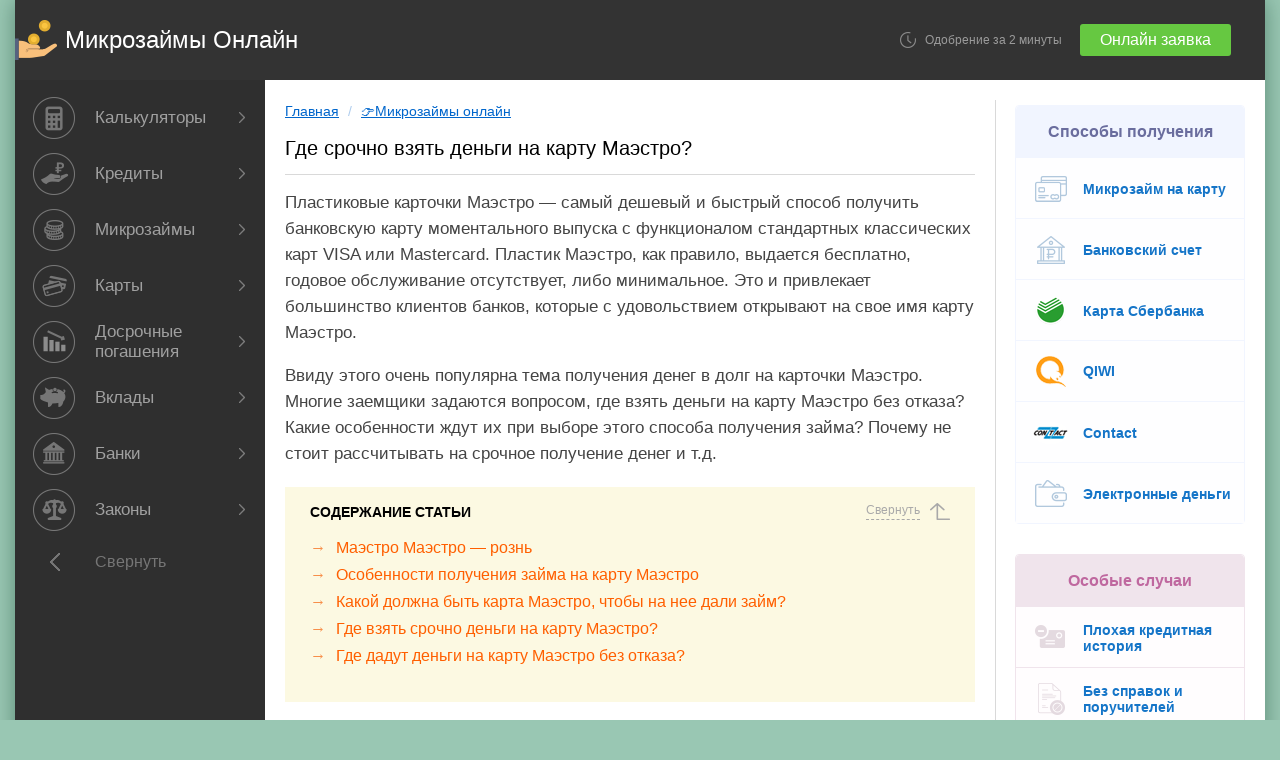

--- FILE ---
content_type: text/html; charset=UTF-8
request_url: https://mobile-testing.ru/srochno_dengi_na_kartu_maestro/
body_size: 30113
content:
<!DOCTYPE html>
<html lang="ru-RU">
<head itemscope itemtype="http://schema.org/WPHeader">
<meta charset="UTF-8" />
<meta name=viewport content="width=device-width, initial-scale=1">
<meta http-equiv='x-dns-prefetch-control' content='on'>
<link rel="dns-prefetch" href="https://bgkredit.ru">




<title>Где срочно взять деньги на карту Маэстро?</title>

<link rel="stylesheet" type="text/css" media="all" href="https://mobile-testing.ru/wp-content/themes/twentyten/style.css" />


<link rel="shortcut icon" href="/favicon.ico"  type="image/x-icon">
<link rel="apple-touch-icon" href="/wp-content/icons/apple-touch-icon.png">
<link rel="apple-touch-icon" sizes="76x76" href="/wp-content/icons/apple-touch-icon-76x76.png">
<link rel="apple-touch-icon" sizes="120x120" href="/wp-content/icons/apple-touch-icon-120x120.png">
<link rel="apple-touch-icon" sizes="152x152" href="/wp-content/icons/apple-touch-icon-152x152.png">	
<meta name='robots' content='max-image-preview:large' />

<!-- All In One SEO Pack 3.7.1[296,377] -->
<meta name="description"  content="Где срочно взять деньги на карту Маэстро без отказа? дадут ли с плохой КИ? Почему этот способ получения займа медленный и как его ускорить? Особенности кредитования на Маэстро" />

<script type="application/ld+json" class="aioseop-schema">{"@context":"https://schema.org","@graph":[{"@type":"Organization","@id":"https://mobile-testing.ru/#organization","url":"https://mobile-testing.ru/","name":"Банковские калькуляторы онлайн","sameAs":[]},{"@type":"WebSite","@id":"https://mobile-testing.ru/#website","url":"https://mobile-testing.ru/","name":"Банковские калькуляторы онлайн","publisher":{"@id":"https://mobile-testing.ru/#organization"},"potentialAction":{"@type":"SearchAction","target":"https://mobile-testing.ru/?s={search_term_string}","query-input":"required name=search_term_string"}},{"@type":"WebPage","@id":"https://mobile-testing.ru/srochno_dengi_na_kartu_maestro/#webpage","url":"https://mobile-testing.ru/srochno_dengi_na_kartu_maestro/","inLanguage":"ru-RU","name":"Где срочно взять деньги на карту Маэстро?","isPartOf":{"@id":"https://mobile-testing.ru/#website"},"breadcrumb":{"@id":"https://mobile-testing.ru/srochno_dengi_na_kartu_maestro/#breadcrumblist"},"description":"Где срочно взять деньги на карту Маэстро без отказа? дадут ли с плохой КИ? Почему этот способ получения займа медленный и как его ускорить? Особенности кредитования на Маэстро","image":{"@type":"ImageObject","@id":"https://mobile-testing.ru/srochno_dengi_na_kartu_maestro/#primaryimage","url":"https://mobile-testing.ru/wp-content/uploads/2017/05/kredit.jpg","width":"300","height":"200"},"primaryImageOfPage":{"@id":"https://mobile-testing.ru/srochno_dengi_na_kartu_maestro/#primaryimage"},"datePublished":"2017-06-23T07:33:39+03:00","dateModified":"2017-06-23T07:33:39+03:00"},{"@type":"Article","@id":"https://mobile-testing.ru/srochno_dengi_na_kartu_maestro/#article","isPartOf":{"@id":"https://mobile-testing.ru/srochno_dengi_na_kartu_maestro/#webpage"},"author":{"@id":"https://mobile-testing.ru/author/nata1231/#author"},"headline":"Где срочно взять деньги на карту Маэстро?","datePublished":"2017-06-23T07:33:39+03:00","dateModified":"2017-06-23T07:33:39+03:00","commentCount":0,"mainEntityOfPage":{"@id":"https://mobile-testing.ru/srochno_dengi_na_kartu_maestro/#webpage"},"publisher":{"@id":"https://mobile-testing.ru/#organization"},"articleSection":"👉Микрозаймы онлайн","image":{"@type":"ImageObject","@id":"https://mobile-testing.ru/srochno_dengi_na_kartu_maestro/#primaryimage","url":"https://mobile-testing.ru/wp-content/uploads/2017/05/kredit.jpg","width":"300","height":"200"}},{"@type":"Person","@id":"https://mobile-testing.ru/author/nata1231/#author","name":"Наталья","sameAs":[]},{"@type":"BreadcrumbList","@id":"https://mobile-testing.ru/srochno_dengi_na_kartu_maestro/#breadcrumblist","itemListElement":[{"@type":"ListItem","position":1,"item":{"@type":"WebPage","@id":"https://mobile-testing.ru/","url":"https://mobile-testing.ru/","name":"Банковские калькуляторы онлайн"}},{"@type":"ListItem","position":2,"item":{"@type":"WebPage","@id":"https://mobile-testing.ru/srochno_dengi_na_kartu_maestro/","url":"https://mobile-testing.ru/srochno_dengi_na_kartu_maestro/","name":"Где срочно взять деньги на карту Маэстро?"}}]}]}</script>
<link rel="canonical" href="https://mobile-testing.ru/srochno_dengi_na_kartu_maestro/" />
<!-- All In One SEO Pack -->
<link rel='dns-prefetch' href='//s.w.org' />
<link rel='stylesheet' id='wp-block-library-css'  href='https://mobile-testing.ru/wp-includes/css/dist/block-library/style.min.css' type='text/css' media='all' />
<link rel='stylesheet' id='style-experts_webnavoz-css'  href='https://mobile-testing.ru/wp-content/plugins/experts-by-webnavoz/css/experts-style.css?1_4' type='text/css' media='all' />
<link rel='stylesheet' id='wpProQuiz_front_style-css'  href='https://mobile-testing.ru/wp-content/plugins/wp-pro-quiz/css/wpProQuiz_front.min.css' type='text/css' media='all' />
<link rel='stylesheet' id='tablepress-default-css'  href='https://mobile-testing.ru/wp-content/plugins/tablepress/css/build/default.css' type='text/css' media='all' />
<script type='text/javascript' src='https://mobile-testing.ru/wp-includes/js/jquery/jquery.min.js' id='jquery-core-js'></script>
<link rel='shortlink' href='https://mobile-testing.ru/?p=5195' />
<style type="text/css">
.wp-polls .pollbar {
	margin: 1px;
	font-size: 6px;
	line-height: 8px;
	height: 8px;
	background-image: url('https://mobile-testing.ru/wp-content/plugins/wp-polls/images/default/pollbg.gif');
	border: 1px solid #c8c8c8;
}
</style>

 <!--COPY_LINK_START-->
<script type="text/javascript">
function addLink() {
	var body_element = document.getElementsByTagName('body')[0];
	var selection = window.getSelection();
	var reg = new RegExp('^[0-9., ]+$');
     var pagelink ='';
	if(!reg.test(selection))
	{
		pagelink = " Источник: "+ document.location.href;
	}
	
	var copytext = selection + pagelink;
	var newdiv = document.createElement('div');
	newdiv.style.position = 'absolute';
	newdiv.style.left = '-99999px';
	body_element.appendChild(newdiv);
	newdiv.innerHTML = copytext;
	selection.selectAllChildren(newdiv);
	window.setTimeout( function() {
	body_element.removeChild(newdiv);
	}, 0);
	}
	document.oncopy = addLink;
</script>
<!--COPY_LINK_END--> 

<meta name="google-site-verification" content="hn23F9vhstnm0mC7sLwyDRLuiOE8rcHOpSqgM7WiMes" />
</head>

<body class="post-template-default single single-post postid-5195 single-format-standard user-registration-page">
	<div id="wrapper" class="hfeed newMenu">
	<div id="newheader" class="header-61">
		<div class="menuToggle">
			<span></span>
			<span></span>
			<span></span>
		</div>
		<a href="&#104;ttp&#115;&#58;/&#47;&#109;obil&#101;&#45;te&#115;t&#105;n&#103;&#46;&#114;&#117;/" class="logo_link">Микрозаймы Онлайн</a>
		<div class="header_button"><a href="https://trkleads.ru/click/dd4ec3f0747b3c3d0a032b47d9fffed6?source=mt&erid=get_it_soon&aff_sub1=5195" target="_blank" rel="nofollow" class="request-btn">Онлайн заявка</a></div>
	</div>
	<div class="menuOverlay"></div>
	<div id="mainMenu" class="">
		<div class="mainMenu_items">
			<div class="mainMenu_item mainMenu_item__calculators">
				<span><span>Калькуляторы</span></span>
				<div class="subMenu">
					
					<div class="subMenu_group"><div class="subMenu_group__head">Для кредитов</div><div class="subMenu_group__items"><div class="subMenu_group__item"><a href="/ipotechnii_kreditnii_kalkulator_online/">Расчет с досрочным погашением</a></div><div class="subMenu_group__item"><a href="/raschet_kredita_zarplata/">Расчет суммы по зарплате</a></div><div class="subMenu_group__item"><a href="/kalkulyator_refinansirovanie/">Калькулятор рефинансирования</a></div><div class="subMenu_group__item"><a href="/sravnenie_kreditov_v_banke/">Сравнение 2х кредитов</a></div><div class="subMenu_group__item"><a href="/kreditnyi_skoring_online/">Скоринговый калькулятор</a></div><div class="subMenu_group__item"><a href="/kalkulyator_prognoz/">Прогноз досрочного погашения</a></div><div class="subMenu_group__item"><a href="/kalkuljator_sravnenie_kreditov/">Сравнение досрочных погашений</a></div><div class="subMenu_group__item"><a href="https://itunes.apple.com/ru/app/kreditnyj-kal-kulator-rascet/id525680913?mt=8&uo=4&at=10l4yb">Кредитный кальулятор для iPhone/iPad</a></div><div class="subMenu_group__item"><a href="/kreditnyy_kalkulyator_android">Кредитный калькулятор для Андроид</a></div></div></div><div class="subMenu_group"><div class="subMenu_group__head">Расчет вклада</div><div class="subMenu_group__items"><div class="subMenu_group__item"><a href="/calculator_vkladov_online/">Калькулятор вкладов онлайн</a></div><div class="subMenu_group__item"><a href="/nakopit_na_kvartiru_kalkulyator/">Калькулятор как накопить на квартиру</a></div><div class="subMenu_group__item"><a href="/calculator_vklad_vs_dosrochnoe_pogashenie/">Калькулятор вклад или досрочное погашение</a></div><div class="subMenu_group__item"><a href="/calculator_vkladov_excel/">Калькулятор вкладов в Excel</a></div><div class="subMenu_group__item"><a href="/kalkulyator_vkladov_android/">Калькулятор вкладов для Андроид</a></div></div></div><div class="subMenu_group"><div class="subMenu_group__head">Разное</div><div class="subMenu_group__items"><div class="subMenu_group__item"><a href="/ipotechnoe_strahovanie_calculator/">Калькулятор страховки по ипотеке</a></div><div class="subMenu_group__item"><a href="/rachet_nalogovogo_vicheta_calculator/">Расчет налогового вычета</a></div><div class="subMenu_group__item"><a href="/calculator_procentov_online/">Калькулятор процентов</a></div></div></div>  
				</div>
			</div>
			<div class="mainMenu_item mainMenu_item__credits">
				<span><span>Кредиты</span></span>
				<div class="subMenu">
					<div class="subMenu_group"><div class="subMenu_group__head">Сервисы</div><div class="subMenu_group__items"><div class="subMenu_group__item"><a href="/kredity_nalichnimi_predlozheniya_bankov/">Подбор кредита</a></div><div class="subMenu_group__item"><a href="/sravnenie_kreditov_v_banke/">Сравнение кредитов</a></div><div class="subMenu_group__item"><a href="/raschet_kredita_zarplata/">Расчет суммы по зарплате</a></div></div></div><div class="subMenu_group"><div class="subMenu_group__head">Варианты</div><div class="subMenu_group__items"><div class="subMenu_group__item"><a href="/kredit_po_passportu_bez_spravok/">Кредит по паспорту</a></div><div class="subMenu_group__item"><a href="/kredit_nalichnimi_passport_den_obrashcheniya/">Кредит в день обращения</a></div><div class="subMenu_group__item"><a href="/gde_kredit_po_2_dokumentam/">По двум документам</a></div></div></div><div class="subMenu_group"><div class="subMenu_group__head">В банках</div><div class="subMenu_group__items"><div class="subMenu_group__item"><a href="/sovkomank_online_zayavka_na_kredit/">Совкомбанк</a></div><div class="subMenu_group__item"><a href="/ekspressbank_online_zayavka/">Банк Восточный</a></div><div class="subMenu_group__item"><a href="/homecredit_onlajn_zayavka_kredit/">Хоум Кредит банк</a></div><div class="subMenu_group__item"><a href="/renessans_credit_online_zayavka/">Ренессанс Кредит</a></div><div class="subMenu_group__item"><a href="/otpbank_zayavka_na_kredit_online/">ОТП банк</a></div></div></div><div class="subMenu_group"><div class="subMenu_group__head">Советы по кредитам</div><div class="subMenu_group__items"><div class="subMenu_group__item"><a href="/kak_pravilno_poluchat_kredit/">Как правильно получать?</a></div><div class="subMenu_group__item"><a href="/vozvrat_strahovki_po_kreditu/">Как вернуть страховку при получении?</a></div><div class="subMenu_group__item"><a href="/skolko_dadut_kredit_sberbank/">Какую сумму могут дать?</a></div><div class="subMenu_group__item"><a href="/vzyat_kredit_srok/">На какой срок брать кредит?</a></div><div class="subMenu_group__item"><a href="/kupit_telefon_v_credit/">Как выгодно купить телефон в кредит</a></div><div class="subMenu_group__item"><a href="/kak_rasshitat_pereplatu_po_kreditu/">Как посчитать переплату самому?</a></div></div></div> 
				</div>
			</div>
			<div class="mainMenu_item mainMenu_item__microloans">
				<span><span>Микрозаймы</span></span>
				<div class="subMenu">
					<div class="subMenu_group"><div class="subMenu_group__head">Выбор микрозайма</div><div class="subMenu_group__items"><div class="subMenu_group__item"><a href="/top3_mikrozaymy/">ТОП 3 Лучших микрозайма</a></div><div class="subMenu_group__item"><a href="/kalkulyator_mikrozajmov_online/">Калькулятор микрозаймов</a></div><div class="subMenu_group__item"><a href="/podbor_mikrozajmov_online/">Подбор микрозайма</a></div><div class="subMenu_group__item"><a href="/glossary/">Термины и определения</a></div></div></div><div class="subMenu_group"><div class="subMenu_group__head">От МФО</div><div class="subMenu_group__items"><div class="subMenu_group__item"><a href="/zaym_in_city/">В вашем городе</a></div><div class="subMenu_group__item"><a href="https://mobile-testing.ru/zaymer_zajm_onlajn/">Займер</a></div><div class="subMenu_group__item"><a href="/mikrozaym_moneyman/">Манимен</a></div><div class="subMenu_group__item"><a href="/mikrozaymy_v_migkredit/">Мигкредит</a></div></div></div><div class="subMenu_group"><div class="subMenu_group__head">На сумму</div><div class="subMenu_group__items"><div class="subMenu_group__item"><a href="/mikrozaym_10000/">10 000 рублей</a></div><div class="subMenu_group__item"><a href="/mikrozaym_30000/">30 000 рублей</a></div><div class="subMenu_group__item"><a href="/mikrozaym_50000/">50 000 рублей</a></div></div></div><div class="subMenu_group"><div class="subMenu_group__head">Советы экспертов</div><div class="subMenu_group__items"><div class="subMenu_group__item"><a href="/stoit_li_brat_mikrozajm">Стоит ли брать микрозайм?</a></div><div class="subMenu_group__item"><a href="/luchshie_mikrozaymy/">Как выбрать микрозайм?</a></div><div class="subMenu_group__item"><a href="/mikrozaym_bez_otkaza/">Как получить займ наверняка?</a></div></div></div> 
				</div>
			</div>
			<div class="mainMenu_item mainMenu_item__cards">
				<span><span>Карты</span></span>
				<div class="subMenu">
					<div class="subMenu_group"><div class="subMenu_group__head">Популярные карты</div><div class="subMenu_group__items"><div class="subMenu_group__item"><a href="/kak_rabotaet_kreditnaya_karta_tinkoff_/">Кредитная карта Тинькофф</a></div><div class="subMenu_group__item"><a href="/kreditnaya_karta_alfa_banka_100_days_grace/">От Альфа банка 100 дней грейс</a></div><div class="subMenu_group__item"><a href="/karta_kviku_online_zayavka/">Кредитная Карта Квику</a></div><div class="subMenu_group__item"><a href="/russkij_standart_onlajn_zayavka_creditcard/">Карта от Русский Стандарт</a></div><div class="subMenu_group__item"><a href="/online_zaiavka_kreditnaia_karta_homecredit/">Кредитная карта Хоум кредит</a></div><div class="subMenu_group__item"><a href="/kreditnaya_karta_sberbanka_onlajn_zayavka/">Кредитная карта Сбербанка</a></div></div></div><div class="subMenu_group"><div class="subMenu_group__head">Карты рассрочки</div><div class="subMenu_group__items"><div class="subMenu_group__item"><a href="/kreditnaya_karta_sovest_online/">Карта рассрочки Совесть</a></div><div class="subMenu_group__item"><a href="/karta_halva_sovcombank/">Карта Халва</a></div></div></div><div class="subMenu_group"><div class="subMenu_group__head">FAQ по картам</div><div class="subMenu_group__items"><div class="subMenu_group__item"><a href="/kreditnye_karty_onlajn/">Как выбрать самую выгодную?</a></div><div class="subMenu_group__item"><a href="/kreditnaya_karta_bez_spravok_o_dokhodakh/">Где взять без справок о доходах?</a></div><div class="subMenu_group__item"><a href="/kreditnaya_karta_bez_proverki_ki/">Где взять без проверки кредитной истории?</a></div><div class="subMenu_group__item"><a href="/kakpolzovatsja_kreditnoj_kartoj/">Как пользоваться кредитной картой?</a></div><div class="subMenu_group__item"><a href="/zadolzhennost_po_kreditnoj_karte/">Как узнать задолженность по карте?</a></div><div class="subMenu_group__item"><a href="/kreditnyiy_limit_uvelichenie/">Как увеличить кредитный лимит?</a></div><div class="subMenu_group__item"><a href="/cashback_creditcard/">Что такое Кешбек</a></div><div class="subMenu_group__item"><a href="/sravnenie_sovest_vs_halva/">Сравнение Совесть vs Халва: какая лучше</a></div></div></div> 
				</div>
			</div>
			<div class="mainMenu_item mainMenu_item__extraPayments">
				<span><span>Досрочные погашения</span></span>
				<div class="subMenu">
					<div class="subMenu_group"><div class="subMenu_group__head">Инструменты</div><div class="subMenu_group__items"><div class="subMenu_group__item"><a href="/ipotechnii_kreditnii_kalkulator_online/">Калькулятор досрочного погашения</a></div><div class="subMenu_group__item"><a href="/kalkulyator_prognoz/">Прогноз досрочного погашения</a></div><div class="subMenu_group__item"><a href="/calculator_vklad_vs_dosrochnoe_pogashenie/">Досрочные погашения или вклад</a></div><div class="subMenu_group__item"><a href="/kalkuljator_sravnenie_kreditov/">Сравнение вариантов досрочки</a></div><div class="subMenu_group__item"><a href="/kalkulyator_refinansirovanie/">Калькулятор Рефинансирования</a></div></div></div><div class="subMenu_group"><div class="subMenu_group__head">Методики расчета</div><div class="subMenu_group__items"><div class="subMenu_group__item"><a href="/loancalc/rachet_dosrochnogo_pogashenia/">С уменьшением суммы</a></div><div class="subMenu_group__item"><a href="/dosrochnoe_pogashenie_ismenenie_sroka/">С уменьшением срока</a></div><div class="subMenu_group__item"><a href="/rashet_ipoteka_materinskii_kapital/">С материнским капиталом</a></div><div class="subMenu_group__item"><a href="/loancalc/graded_payments_for_mortgage/">С дифференцированными платежами</a></div></div></div><div class="subMenu_group"><div class="subMenu_group__head">Правильно погашаем</div><div class="subMenu_group__items"><div class="subMenu_group__item"><a href="/pravilno_pogashat_ipoteku/">Как правильно досрочно погашать</a></div><div class="subMenu_group__item"><a href="/vklad_ili_dosrochnoe_pogashenie/">Что лучше &#8212; досрочное погашение или вклад?</a></div><div class="subMenu_group__item"><a href="/dosrochno_pogashenie_ipoteki_sberbank/">Когда досрочно погашать не выгодно</a></div><div class="subMenu_group__item"><a href="/kak_dosrochno_pogashat_kredit_sberbank/">Как погасить через Сбербанк онлайн</a></div><div class="subMenu_group__item"><a href="/kto_dosrochno_pogasit_kredit/">Кто может досрочно погасить кредит за вас?</a></div></div></div> 
				</div>
			</div>
			<div class="mainMenu_item mainMenu_item__deposits">
				<span><span>Вклады</span></span>
				<div class="subMenu">
					<div class="subMenu_group"><div class="subMenu_group__head">Расчет вклада</div><div class="subMenu_group__items"><div class="subMenu_group__item"><a href="/calculator_vkladov_online/">Калькулятор вкладов онлайн</a></div><div class="subMenu_group__item"><a href="/nakopit_na_kvartiru_kalkulyator/">Калькулятор как накопить на квартиру</a></div><div class="subMenu_group__item"><a href="/calculator_vklad_vs_dosrochnoe_pogashenie/">Калькулятор вклад или досрочное погашение</a></div><div class="subMenu_group__item"><a href="/calculator_vkladov_excel/">Калькулятор вкладов в Excel</a></div><div class="subMenu_group__item"><a href="/kalkulyator_vkladov_android/">Калькулятор вкладов для Андроид</a></div></div></div><div class="subMenu_group"><div class="subMenu_group__head">Как посчитать</div><div class="subMenu_group__items"><div class="subMenu_group__item"><a href="/vklad_s_popolneniem_snyatiem/">Расчет с пополнением и снятием</a></div><div class="subMenu_group__item"><a href="/vklady_kapitalizaciey-procentov/">Расчет с капитализацией</a></div><div class="subMenu_group__item"><a href="/dosrochnoe_snyatie_vklada/">Расчет с досрочным снятием</a></div><div class="subMenu_group__item"><a href="/vklad_procent_stavka_rashet/">Расчет с переменной ставкой</a></div><div class="subMenu_group__item"><a href="/nalog_na_vklad_deposit/">Расчет налога по вкладу</a></div></div></div><div class="subMenu_group"><div class="subMenu_group__head">Популярное</div><div class="subMenu_group__items"><div class="subMenu_group__item"><a href="/vlozhenie_deneg_v_mikrofinansovye_organizacii/">Вложение в МФО. Все за и против</a></div><div class="subMenu_group__item"><a href="/link_inflation_vklad/">Инфляция и вклад</a></div><div class="subMenu_group__item"><a href="/lesenka-vkladov/">Что такое лесенка вкладов</a></div><div class="subMenu_group__item"><a href="/vozmeschenie_po_vkladam_banka/">Сколько вернут денег при банкротстве</a></div></div></div> 
				</div>
			</div>
			<div class="mainMenu_item mainMenu_item__banks">
				<span><span>Банки</span></span>
				<div class="subMenu">
					<div class="subMenu_group"><div class="subMenu_group__head">Сбербанк</div><div class="subMenu_group__items"><div class="subMenu_group__item"><a href="/sberbank_onlajn_zayavka_kredit/">Заявка на кредит</a></div><div class="subMenu_group__item"><a href="/kreditnaya_karta_sberbanka_onlajn_zayavka/">Заявка на кредитную карту</a></div><div class="subMenu_group__item"><a href="/kreditnyi_kalkulyator_sberbank_online/">Кредитный калькулятор</a></div><div class="subMenu_group__item"><a href="/reshenie_po_kreditu_sberbank/">Как узнать решение по кредиту?</a></div><div class="subMenu_group__item"><a href="/dosrochnoe_pogashenie_kredita_sberbank/">Досрочное погашение кредита</a></div><div class="subMenu_group__item"><a href="/goryachaya_liniya_sberbank_nomer/">Горячая линия Сбербанка</a></div></div></div><div class="subMenu_group"><div class="subMenu_group__head">Банк Тинькофф</div><div class="subMenu_group__items"><div class="subMenu_group__item"><a href="/kredit_nalichnymy_tinkoff_plus_minus/">Кредит наличным</a></div><div class="subMenu_group__item"><a href="/kreditnyi_calculator-ru_tinkoff_rashet_onlin/">Кредитный калькулятор</a></div><div class="subMenu_group__item"><a href="/kak_rabotaet_kreditnaya_karta_tinkoff_/">Кредитная карта Тинькофф</a></div><div class="subMenu_group__item"><a href="/dosrochnoe_pogashenie_kredita_tinkoff/">Досрочное погашение</a></div><div class="subMenu_group__item"><a href="/uvelichit_limit_karty_tinkoff/">Как увеличить лимит по карте?</a></div></div></div><div class="subMenu_group"><div class="subMenu_group__head">Совкомбанк</div><div class="subMenu_group__items"><div class="subMenu_group__item"><a href="/sovkomank_online_zayavka_na_kredit/">Заявка на кредит в Совкомбанк</a></div><div class="subMenu_group__item"><a href="/sovcombank_kreditnaya_karta_onlayn/">Заявка на кредитную карту</a></div><div class="subMenu_group__item"><a href="/sovkombank_kredity_pensioneram/">Кредиты пенсионерам</a></div><div class="subMenu_group__item"><a href="/kreditnyi_kalkulyator_sovkombank_rasschitat_kredit/">Кредитный калькулятор</a></div></div></div> 
				</div>
			</div>
				<div class="mainMenu_item mainMenu_item__zakon">
				<span><span>Законы</span></span>
				<div class="subMenu">
					<div class="subMenu_group"><div class="subMenu_group__head">Законы</div><div class="subMenu_group__items"><div class="subMenu_group__item"><a href="/zakon_o_kollektorah_230fz/">О коллекторах(230-ФЗ)</a></div><div class="subMenu_group__item"><a href="/zakon_o_bankrotstve_476fz/">О банкротстве(476-ФЗ)</a></div><div class="subMenu_group__item"><a href="/polozhenie_cb_3240-u/">О условиях по займу</a></div><div class="subMenu_group__item"><a href="/fz_554_primery/">ФЗ 554 о ограничении ставки</a></div></div></div><div class="subMenu_group"><div class="subMenu_group__head">Судебное</div><div class="subMenu_group__items"><div class="subMenu_group__item"><a href="/srok_iskovoy_davnosti_kredit/">Срок исковой давности по кредиту</a></div><div class="subMenu_group__item"><a href="/vozvrat_strahovki_po_kreditu/">Возврат страховки по кредиту</a></div><div class="subMenu_group__item"><a href="/chto_budet_esli_ne_platit_mikrozaym/">Что будет, если не платить микрозайм?</a></div></div></div><div class="subMenu_group"><div class="subMenu_group__head">Куда жаловаться</div><div class="subMenu_group__items"><div class="subMenu_group__item"><a href="/otzyv_for_bank_mfo/">Куда жаловаться на банки?</a></div><div class="subMenu_group__item"><a href="/kuda_zhalovatsya_mikrozajmy_mfo/">Жалобы на МФО(МФК)</a></div><div class="subMenu_group__item"><a href="/izbavitsya_ot_sms_spama/">Куда жаловаться на СМС спам.</a></div><div class="subMenu_group__item"><a href="/vernul_money_bankomat/">Что делать при проблемах с банкоматом?</a></div></div></div> 
				</div>
			</div>
		</div>
		<div class="mainMenu_toggle"><span>Свернуть</span></div>
	</div>
	<div id="main">	
	
    <div id="container">
      <div id="content" role="main" itemscope itemtype="http://schema.org/BlogPosting">

      
<div class="kama_breadcrumbs" itemscope itemtype="http://schema.org/BreadcrumbList"><span itemprop="itemListElement" itemscope itemtype="http://schema.org/ListItem"><a href="https://mobile-testing.ru" itemprop="item" title="✔️Банковские калькуляторы онлайн"><span itemprop="name">Главная</span><meta itemprop="position" content="1"></a></span><span class="kb_sep"> / </span>
<span itemprop="itemListElement" itemscope itemtype="http://schema.org/ListItem"><a href="https://mobile-testing.ru/category/mikrozajmy/" itemprop="item" title="👉Микрозаймы онлайн"><span itemprop="name">👉Микрозаймы онлайн</span><meta itemprop="position" content="2"></a></span></div>
				<div id="post-5195" class="post-5195 post type-post status-publish format-standard has-post-thumbnail hentry category-mikrozajmy">
					<h1 class="entry-title">Где срочно взять деньги на карту Маэстро?</h1>

					<div class="entry-content">
						<p>Пластиковые карточки Маэстро &#8212; самый дешевый и быстрый способ получить банковскую карту моментального выпуска с функционалом стандартных классических карт VISA или Mastercard. Пластик Маэстро, как правило, выдается бесплатно, годовое обслуживание отсутствует, либо минимальное. Это и привлекает большинство клиентов банков, которые с удовольствием открывают на свое имя карту Маэстро.<br />
<span id="more-5195"></span></p>
<p>Ввиду этого очень популярна тема получения денег в долг на карточки Маэстро. Многие заемщики задаются вопросом, где взять деньги на карту Маэстро без отказа? Какие особенности ждут их при выборе этого способа получения займа? Почему не стоит рассчитывать на срочное получение денег и т.д.</p>
<h2>Маэстро Маэстро &#8212; рознь</h2>
<p>Совсем недавно самый главный эмитент банковских карт Маэстро &#8212; Сбербанк России выпускал обезличенные карточки моментального выпуска &#8212; Momentum Maestro. Они действовали только на территории России, с них можно было снять деньги только в банкоматах Сбербанка, а про интернет транзакции вообще можно было забыть. Соответственно, на такие карточки нельзя было оформить займ в микрофинансовой организации, несмотря на то, что пластик этот был Маэстро.</p>
<p>Сегодня Сбербанк и многие другие эмитенты начали выпускать именные карточки Маэстро, которые подходят для интернет-транзакций и оформления микрозайма в кредитных организациях. Однако все равно далеко не все кредиторы готовы предоставить микрокредит на моментальный пластик.</p>
<h2>Особенности получения займа на карту Маэстро</h2>
<p>Срочно деньги на карту Маэстро не получить. Это и есть основное отличие и особенность этого способа получения займа. Среднее время зачисления средств на карту этой платежной системы составляет 2-6 часов. Многое здесь зависит от времени перевода займа.</p>
<p>Если клиент получил одобрение в первой половине дня, то деньги с бОльшей долей вероятности поступят на карточку уже вечером того же дня. Если же заем был оформлен во второй половине, то денег можно не ждать до следующего утра. Максимальный срок такого перевода составляет 3 рабочих дня без учета выходных.</p>
<p>Еще одной особенностью получения денег на карту Маэстро является необходимость привязки банковской карты к личному кабинету. В последнее время микрофинансовые организации пытаются обезопасить себя от невозврата, обязывая заемщиков привязывать карты к аккаунту.</p>
<p><a href="https://mobile-testing.ru/wp-content/uploads/2017/05/cardmoney.jpg"><img loading="lazy" class="aligncenter size-full wp-image-5196" title="Займ на Маэстро" src="https://mobile-testing.ru/wp-content/uploads/2017/05/cardmoney.jpg" alt="срочно взять деньги на карту Маэстро" width="568" height="206" srcset="https://mobile-testing.ru/wp-content/uploads/2017/05/cardmoney.jpg 568w, https://mobile-testing.ru/wp-content/uploads/2017/05/cardmoney-300x108.jpg 300w, https://mobile-testing.ru/wp-content/uploads/2017/05/cardmoney-400x145.jpg 400w" sizes="(max-width: 568px) 100vw, 568px" /></a></p>
<p>Этим действием клиент дает право кредитору списывать деньги с его карточки в любой момент в сумме текущей задолженности. Эти нюансы подробно прописываются в нормативных документах кредитной компании, но 90% заемщиков даже не заглядывают в эти документы, а потом удивляются, на каком основании кредитор списывает деньги с их карточки. Именно поэтому так много недовольных заемщиков, недоумевающих, куда делись деньги.</p>
<p>Еще одной особенностью займа на карту Маэстро является тот факт, что далеко не все компании, которые выдают займы на карту готовы кредитовать владельцев пластика этой платежной системы. Компаний, которые могут выдать срочно деньги на карту Маэстро, очень мало.</p>
<p><code>См.также: <a title=" деньги в долг на карту срочно без проверки кредитной истории " href="https://mobile-testing.ru/dengi_v_dolg_srochno_bez_proverki_ki/">Кто выдаст срочные займы на карту без проверок кредитных историй?</a></code></p>
<h2>Какой должна быть карта Маэстро, чтобы на нее дали займ?</h2>
<p>У каждой микрофинансовой организации есть определенные требования не только к потенциальному заемщику, но и к банковской карте, на которую требуется перевести сумму займа. Эти требования обязательны и если карта не соответствует хотя бы одному из них, в займе будет отказано.</p>
<ul>
<li>Пластик должен быть именным и принадлежать исключительно заемщику.</li>
<li>Эмитентом карты может быть только кредитная организация, зарегистрированная на территории России. Другие эмитенты не подойдут (РНКО Платежный центр и т.п.)</li>
<li>Номер карточки должен иметь 16-ти или 18-тизначный номер.</li>
<li>На счете карты должно быть не менее 10 рублей для оформления процедуры привязки</li>
<li>Карточка Маэстро должна содержать security code (CVC2) на оборотной стороне.</li>
</ul>
<p>Кроме того карточка должна иметь хороший срок действия, не  быть просроченной или испорченной.</p>
<h2>Где взять срочно деньги на карту Маэстро?</h2>
<p>Как мы уже выяснили, получить срочный займ на карточку Маэстро не получится, но ускорить время зачисления за счет быстрого рассмотрения и перевода денег со стороны кредитора все-таки можно. Для этого нужно выбирать компанию, которая будет соответствовать перечисленным ниже требованиям:</p>
<ol>
<li>Иметь скоринг-проверку заемщиков. В отличие от ручной проверки, которая длится не менее 30-60 минут, скоринг-оценка заемщика осуществляется за 2-3 минуты. Это значительно сэкономит время на рассмотрении анкеты и ускорит процесс оформления займа. Микрокредитные компании со скорингом более лояльны к заемщикам, так как оценивают его комплексно по разным параметрам, не делая основной упор на кредитную историю, как в случае с ручной модерацией.</li>
<li>Иметь автоматизированные процессы. У организации должно стоять ПО, которое полностью обслуживает весь процесс оформления займа без человеческого вмешательства. Автоматические займы исключают ошибки и человеческий фактор, а все процедуры отточены и делаются очень быстро.</li>
<li> У организации не должно быть дополнительных проверок в виде запроса документов и их копий, звонков на работу, родственникам или друзьям и т.п. Все эти лишние действия отнимают много времени, что затягивает процесс получения займа еще на 30 минут и дольше в зависимости от типа проверки и расторопности кредитора.</li>
</ol>
<p>К микрофинансовым организациям, которые соответствуют перечисленным требованиям и выдают срочно деньги на карту Маэстро можно отнести:</p>
<ul>
<li>Moneyman</li>
<li>ДДОнлайн</li>
<li>еКапуста</li>
</ul>
<p>
<div class="n-offer-item n-offer-item_green">
  <div class="n-offer-item__head">
    <div class="n-offer-item__title">Срочный займ от MoneyMan</div>
    <div class="n-offer-item__license">Лицензия ЦБ РФ №2110177000478</div>
  </div>
  <div class="n-offer-item__body">
    <div class="n-offer-item__img">
	<a onclick="yaCounter13192654.reachGoal('mfo', {id:'81'});  return true;" target="_blank" rel="nofollow" href="https://trkleads.ru/click/b15e38ead8005bb02b0c33b6ada4bd45?source=mt&aff_sub1=5195">
      <img loading="lazy" src="https://mobile-testing.ru/wp-content/uploads/coder_offer/1480107474_319.jpg" alt="Срочный займ от MoneyMan">
	</a>  
    </div>
    <ul>
<li>Сумма займа до  15 тыс. рублей при первичном обращении, до 80 тыс. повторно</li>
<li>Сроки займа от 5 дней до 18 недель</li>
<li>Получение Через Юмани, счет в банке или карту, через систему Contact</li>
<li>Для заемщиков с 18 лет</li>
<li>Можно продлить займ до 4 недель</li>
</ul>  </div>
  <div class="n-offer-item__foot">
      <div class="n-offer-item__more">
      <a href="https://mobile-testing.ru/mikrozaym_moneyman/" target="_blank" rel="nofollow" class="n-offer-item__more-link">Узнать подробнее</a>
    </div>
  	
	
	<!-- ./ Показывать ссылку на карточку -->  
	<div class="n-offer-item__review">
      <a title="👉 Нажмите на эту кнопку и сможете посчитать отзывы о данной организации" target="_blank" rel="nofollow" href="/reviews?mfo_id=39625" class="n-offer-item__review-link">38 отзывов</a>
    </div>
    <div class="n-offer-item__action">
      <a class="n-offer-item__btn" onclick="yaCounter13192654.reachGoal('mfo', {id:'81'});  return true;" target="_blank" title="👉 Нажмите на эту кнопку и вы перейдете к оформлению микрозайма" rel="nofollow" href="https://trkleads.ru/click/b15e38ead8005bb02b0c33b6ada4bd45?source=mt&aff_sub1=5195">Получить деньги</a>
    </div>
  </div>
</div>
<!-- /.n-offer-item -->

<br />

<div class="n-offer-item n-offer-item_green">
  <div class="n-offer-item__head">
    <div class="n-offer-item__title">Займ на карту от Екапуста</div>
    <div class="n-offer-item__license">Лицензия ЦБ РФ №2120754001243</div>
  </div>
  <div class="n-offer-item__body">
    <div class="n-offer-item__img">
	<a onclick="yaCounter13192654.reachGoal('mfo', {id:'114'});  return true;" target="_blank" rel="nofollow" href="https://trkleads.ru/click/06c24776bfe8ed52eeea4af2df69c0d9?source=mt&aff_sub1=5195">
      <img loading="lazy" src="https://mobile-testing.ru/wp-content/uploads/2018/04/ekapusta_new_border.jpg" alt="Займ на карту от Екапуста">
	</a>  
    </div>
    <ul>
<li>На любые цели - до 30 тыс. рублей под 0% в рамках акции</li>
<li>Сроки займа от 7 до 21 день</li>
<li>Только для людей с хорошей кредитной историей</li>
<li>Быстрый перевод денег на карту при одобрении в течение 1 часа</li>
<li>Получение на карту и счет в банке, Visa Qiwi Wallet</li>
<li>Вы получите деньги  даже ночью</li>
</ul>  </div>
  <div class="n-offer-item__foot">
      <div class="n-offer-item__more">
      <a href="https://mobile-testing.ru/mikrozaymy_v_ekapusta/" target="_blank" rel="nofollow" class="n-offer-item__more-link">Узнать подробнее</a>
    </div>
  	
	
	<!-- ./ Показывать ссылку на карточку -->  
	<div class="n-offer-item__review">
      <a title="👉 Нажмите на эту кнопку и сможете посчитать отзывы о данной организации" target="_blank" rel="nofollow" href="/reviews?mfo_id=39726" class="n-offer-item__review-link">14 отзывов</a>
    </div>
    <div class="n-offer-item__action">
      <a class="n-offer-item__btn" onclick="yaCounter13192654.reachGoal('mfo', {id:'114'});  return true;" target="_blank" title="👉 Нажмите на эту кнопку и вы перейдете к оформлению микрозайма" rel="nofollow" href="https://trkleads.ru/click/06c24776bfe8ed52eeea4af2df69c0d9?source=mt&aff_sub1=5195">Оформить займ</a>
    </div>
  </div>
</div>
<!-- /.n-offer-item -->

<br />
Также в список можно было бы добавить Смсфинанс, Кредито24, Веббанкир, Турбозайм, но каждая из этих микрофинансовых организаций не соответствует хотя бы одному из перечисленных выше требований. Например, в Турбозайм звонят на работу и контактным лицам. В Веббанкир звонят заемщику и задают вопросы по анкете. В Кредито24 требуют предоставить по электронной почте фотографии паспорта в хорошем качестве. В Смсфинанс нет скоринга, а рассмотрение длится 30-50 минут.<br />

<div class="n-offer-item n-offer-item_green">
  <div class="n-offer-item__head">
    <div class="n-offer-item__title">Выгодный займ на карту Kredito24</div>
    <div class="n-offer-item__license">Лицензия ЦБ РФ №651303552003006</div>
  </div>
  <div class="n-offer-item__body">
    <div class="n-offer-item__img">
	<a onclick="yaCounter13192654.reachGoal('mfo', {id:'62'});  return true;" target="_blank" rel="nofollow" href="https://trkleads.ru/click/5e532363aab4d7076fed179f4661dea4?source=mt&aff_sub1=5195">
      <img loading="lazy" src="https://mobile-testing.ru/wp-content/uploads/coder_offer/1427971627_288.png" alt="Выгодный займ на карту Kredito24">
	</a>  
    </div>
    <ul>
<li>Сумма займа до 15 тыс.</li>
<li>Быстрое одобрение и получение</li>
<li>Высокий процент одобрения 95 из 100</li>
<li>Скидка на займ при повторном обращении.</li>
<li>Низкий процент по займу.</li>
<li>Минимум документов и онлайн оформление займа.</li>
<li>Только для граждан РФ</li>
</ul>  </div>
  <div class="n-offer-item__foot">
      <div class="n-offer-item__more">
      <a href="https://mobile-testing.ru/mikrozaym_v_kredito24/" target="_blank" rel="nofollow" class="n-offer-item__more-link">Узнать подробнее</a>
    </div>
  	
	
	<!-- ./ Показывать ссылку на карточку -->  
	<div class="n-offer-item__review">
      <a title="👉 Нажмите на эту кнопку и сможете посчитать отзывы о данной организации" target="_blank" rel="nofollow" href="/reviews?mfo_id=39676" class="n-offer-item__review-link">12 отзывов</a>
    </div>
    <div class="n-offer-item__action">
      <a class="n-offer-item__btn" onclick="yaCounter13192654.reachGoal('mfo', {id:'62'});  return true;" target="_blank" title="👉 Нажмите на эту кнопку и вы перейдете к оформлению микрозайма" rel="nofollow" href="https://trkleads.ru/click/5e532363aab4d7076fed179f4661dea4?source=mt&aff_sub1=5195">Оформить займ</a>
    </div>
  </div>
</div>
<!-- /.n-offer-item -->

</p>
<p><code>См.также: <a title="микрозайм на кредитную карту" href="https://mobile-testing.ru/mikrozajm_na_kreditnuyu_kartu_onlain/">Займ на кредитную карточку в режиме онлайн — 6 100% вариантов</a></code></p>
<h2>Где дадут деньги на карту Маэстро без отказа?</h2>
<p>Потенциальному заемщику придется сильно постараться, чтобы получить деньги на карту Маэстро без отказов срочно.</p>
<p>Самой частой причиной отказа является очень плохая кредитная история или ее отсутствие, поэтому клиенту нужно выбирать компанию, которая лояльно относится к заемщикам с низким кредитным рейтингом, либо предлагает специальные программы для его улучшения.</p>
<p><a href="https://mobile-testing.ru/wp-content/uploads/2017/05/zaem.png"><img loading="lazy" class="aligncenter size-full wp-image-5197" title="zaem" src="https://mobile-testing.ru/wp-content/uploads/2017/05/zaem.png" alt="срочно взять деньги на карту Маэстро" width="600" height="318" srcset="https://mobile-testing.ru/wp-content/uploads/2017/05/zaem.png 600w, https://mobile-testing.ru/wp-content/uploads/2017/05/zaem-300x159.png 300w, https://mobile-testing.ru/wp-content/uploads/2017/05/zaem-400x212.png 400w" sizes="(max-width: 600px) 100vw, 600px" /></a></p>
<p>К таким организациям можно отнести Займер и Кредито24. Кончено, такую программу предлагает и сервис Platiza, однако здесь не подходят карты Маэстро для получения денег в долг.</p>
<p>В Кредито24 нет специальной программы улучшения КИ, но здесь очень и очень лояльно относятся к заемщикам и готовы предоставить кредит даже со старыми исполнительными производствами у судебных приставов, если предоставить доступ к личному кабинету интернет-банка. К слову, сам Сбербанк таких действий не одобряет.</p>
<p>В Займере есть специальная программа, благодаря которой клиент может улучшить или заработать кредитную историю, если раньше ее не было. Для этого нужно поочередно получить и вернуть 4 поэтапных займа в сумме от 1 до 4 тысяч рублей с фиксированным сроком.</p>
<p>Комиссия по такому займу будет внушительной. Клиенту придется переплатить вдвое, а то и втрое от первоначальной суммы займа, зато в конце программы кредитор отправит данные об успешно погашенных микрокредитах в БКИ и кредитный рейтинг клиента улучшиться. Также Займер заявляет, что после возврата последнего займа в рамках программы исправления кредитной истории клиент сможет кредитоваться на обычных условиях.</p>
						  <div class="about-author" itemprop="author" itemscope itemtype="http://schema.org/Person">
  <div class="about-author__head">
    <div class="about-author__main"  >
      <div class="about-author__img">
        <img itemprop="image" width="64px"  height="64px" loading="lazy" src="https://mobile-testing.ru/wp-content/uploads/2019/10/image_nata.jpg" url="https://mobile-testing.ru/wp-content/uploads/2019/10/image_nata.jpg" alt="Наталья">
      </div> 	
      <div class="about-author__inner">
          <div class="about-author__name-wrap">
          <div class="about-author__name" itemprop="name">Наталья</div>
		  		 
          <div class="about-author__badge">
            
						
			            <div class="badge">
              <svg class="badge__ico" width="19" height="18"><use xlink:href="#svg-bank-experience"></use></svg>
              <div class="badge__tooltip">Работник банка или другого фин. учреждения<br><a href="/authors/">Подробнее</a></div>
            </div>
						
						
						
						            <div class="badge">
              <svg class="badge__ico" width="19" height="18"><use xlink:href="#svg-microloan"></use></svg>
              <div class="badge__tooltip">Специалист по микрозаймам<br><a href="/authors/">Подробнее</a></div>
            </div>
			          </div>
        </div>
        <div itemprop="jobTitle" class="about-author__post">Эксперт по микрозаймам</div>
      </div>
    </div>
    <div class="about-author__info">
      <a itemprop="url" href="https://mobile-testing.ru/authors/natalya-buzmakova/" class="about-author__info-btn">Об авторе</a>
    </div>
  </div>
  <div itemprop="description"  class="about-author__desc">Привет, я автор этой статьи. Отлично разбираюсь в кредитах банков и микрофинансах. Помогаю людям разобраться в тонкостях микрозаймов. Пожалуйста оцените мою статью, поставьте оценку ниже.</div>
  <meta itemprop="knowsAbout" content="Люди, работавшие в банке(государственном, комерческом или в ЦБ), Специалист с опытом работы в Микрофинансовой организации или специалист, хорошо разбирающийся в данной сфере">
  
  <div class="about-author__vote">
    <div class="webnavoz_likes webnavoz_likes_columns3" data-post="5195" style="background:#F2F2F2"><div class="webnavoz_likes_item webnavoz_likes_item1" style="color:#D8456B">
                <div class="webnavoz_likes_image"><svg version="1.1" id="Capa_1" fill="#D8456B" xmlns="http://www.w3.org/2000/svg" xmlns:xlink="http://www.w3.org/1999/xlink" x="0px" y="0px" viewBox="0 0 478.174 478.174" style="enable-background:new 0 0 478.174 478.174;" xml:space="preserve"> <g> <path d="M457.525,153.074c1.9-5.1,3.7-12,4.2-20c0.7-14.1-2.8-33.9-22.7-51.9c1.3-9.2,1.3-23.8-6.8-38.3 c-10.7-19.2-31.6-32.2-62.2-38.7c-20.5-4.4-47.4-5.3-80-2.8c-65.7-1.3-129.7,6.8-133.3,7.3l-23.5,2.8c-6.8-4.8-15.1-7.6-24-7.6h-61 c-23,0-41.6,18.7-41.6,41.6v162.5c0,23,18.7,41.6,41.6,41.6h61c7.2,0,13.9-1.8,19.8-5c4.2,9.2,10.4,19.7,19.6,29.4 c0.5,0.5,1,1,1.6,1.4c31.4,24.1,68.4,110.9,81.5,146.3c-1.3,11-2.6,34.8,8.4,47.7c4.9,5.7,11.7,8.8,19.3,8.8 c7.7,0,34.3-1.8,50.9-24.7c15.7-21.8,16.6-54.4,2.6-97c-11.8-35.8-12.9-51.7-12.5-58.1c5.4,1.2,10.7,2.3,15.8,3.2h0.1 c0.9,0.2,22.9,5.1,49.2,6.3c37.4,1.8,64.5-4.7,80.3-19.2c21.8-19.9,19.2-45.3,12.7-61.5c5.6-7.3,12.4-19.2,13-34.4 C471.925,178.974,467.325,165.674,457.525,153.074z M109.225,222.674h-61c-8.1,0-14.6-6.6-14.6-14.6v-162.5 c0-8.1,6.6-14.6,14.6-14.6h61c8.1,0,14.6,6.6,14.6,14.6v162.5C123.825,216.174,117.325,222.674,109.225,222.674z M430.925,232.374 c0,0.1,3.5,5.6,4.7,13.1c1.5,9.3-1.1,17-8.1,23.4c-19.1,17.4-74.1,13.4-104.8,6.6c-0.4-0.1-0.8-0.2-1.3-0.3 c-5.5-1-11.4-2.2-17.4-3.5c-6.4-2.3-15.2-2-21.8,3.9c-13.3,11.8-11.8,38.6,4.9,89.5c11,33.4,11.4,58.6,1.2,72.7 c-8.6,11.9-22.8,13.4-28.2,13.5c-2.4-4-3.1-17.7-1.3-29c0.3-2.2,0.1-4.5-0.6-6.7c-1.9-5.1-45.8-125.3-90.7-160.9 c-11.7-12.7-16.8-27.6-18.6-34.3c1.2-3.9,1.9-8.1,1.9-12.4v-162.4c0-3-0.3-6-0.9-8.8l10.1-1.2h0.1c0.6-0.1,65.7-8.5,130-7.1 c0.4,0,0.9,0,1.4,0c30.3-2.4,54.8-1.7,72.9,2.2c22.4,4.8,37.2,13.2,44,25.1c7.1,12.3,3.2,25,2.9,26.2c-2.1,5.6-0.2,11.7,4.6,15.3 c29.6,22.2,16,48.1,14.2,51.3c-3.3,5.2-2.5,11.8,1.8,16.3c8.6,9,12.8,18,12.5,26.8c-0.4,13.1-10.5,22.9-11.2,23.5 C428.225,219.474,427.325,226.774,430.925,232.374z"/> </g> <g> </g> <g> </g> <g> </g> <g> </g> <g> </g> <g> </g> <g> </g> <g> </g> <g> </g> <g> </g> <g> </g> <g> </g> <g> </g> <g> </g> <g> </g> </svg></div>

                <div class="webnavoz_likes_title">Непонятно</div>
                <div class="webnavoz_likes_counter">6</div>
            </div><div class="webnavoz_likes_item webnavoz_likes_item2" style="color:#34BF37">
                <div class="webnavoz_likes_image"><svg version="1.1" id="Layer_1" xmlns="http://www.w3.org/2000/svg" xmlns:xlink="http://www.w3.org/1999/xlink" x="0px" fill="#34BF37" y="0px" viewBox="0 0 511.999 511.999" style="enable-background:new 0 0 511.999 511.999;" xml:space="preserve"> <g> <g> <g> <path d="M511.67,313.812c-0.051-0.307-0.119-0.606-0.205-0.896l-1.485-5.257c-6.093-22.724-44.322-44.8-67.046-38.707 c-4.548,1.22-7.253,5.897-6.033,10.453c1.22,4.548,5.862,7.262,10.453,6.033c13.602-3.652,42.496,13.047,46.174,26.761 l1.374,4.838c0.043,0.427,0.026,0.7-0.026,0.845c-3.934,1.263-22.093,7.066-32.188,9.771 c-10.351,2.773-21.154,6.332-32.41,10.377c-4.326-31.753-13.116-64.683-26.163-113.382l-30.925-115.388 c-6.912-25.796-29.79-36.198-47.94-31.326c-7.356,1.971-13.995,6.417-18.935,12.553l-6.281-23.467 c-6.827-25.455-30.302-36.036-48.094-31.283c-7.433,1.988-14.319,6.886-19.362,13.688c-3.755-7.578-9.566-13.79-16.905-17.937 c-9.702-5.487-21.146-6.869-32.213-3.9c-11.102,2.97-20.326,9.847-25.975,19.371c-1.946,3.294-3.413,6.801-4.378,10.445 c-0.503-0.299-1.015-0.589-1.536-0.87c-9.284-4.975-20.582-6.05-31.846-3.038c-11.008,2.953-20.207,10.01-25.907,19.874 c-5.7,9.873-7.219,21.376-4.258,32.375l23.509,87.782c-5.623,7.185-17.775,24.533-24.465,48.162 c-1.289,4.531,1.357,9.25,5.888,10.53c0.777,0.222,1.553,0.333,2.33,0.333c3.721,0,7.142-2.458,8.209-6.212 c3.575-12.672,9.054-23.313,13.85-31.138l25.882,96.606c1.22,4.557,5.854,7.262,10.453,6.033 c4.557-1.212,7.253-5.897,6.033-10.445l-55.211-206.071c-1.766-6.596-0.862-13.5,2.56-19.422 c3.413-5.914,8.934-10.155,15.539-11.921c7.049-1.903,13.918-1.331,19.371,1.596c5.777,3.098,9.924,8.798,11.981,16.503 l46.387,173.099c1.22,4.548,5.914,7.27,10.445,6.033c4.557-1.22,7.253-5.897,6.033-10.453l-48.58-181.342 c-1.869-6.98-1.024-13.995,2.389-19.755c3.362-5.666,8.943-9.779,15.718-11.597c6.716-1.801,13.611-0.99,19.396,2.278 c5.862,3.311,10.103,8.926,11.947,15.821l48.589,181.342c1.22,4.548,5.905,7.279,10.453,6.033 c4.557-1.22,7.253-5.897,6.033-10.453L242.341,82.473c-4.267-15.915,5.581-27.989,14.02-30.259 c8.269-2.219,22.656,2.347,27.187,19.217l41.958,156.612c1.22,4.557,5.854,7.279,10.453,6.033 c4.548-1.212,7.253-5.897,6.033-10.445l-26.462-98.927c-2.492-9.301-0.35-16.128,1.886-20.216 c2.765-5.06,7.228-8.73,12.245-10.078c10.052-2.662,22.895,3.797,27.042,19.268l30.933,115.405 c25.54,95.343,34.509,128.836,24.841,214.187l-185.532,49.707C185.62,415.009,96.694,343.883,45.699,314.443 c-9.088-5.248-25.225-15.616-28.612-17.801c0.034-0.162,0.102-0.418,0.247-0.785l2.637-4.42 c3.226-5.581,12.561-11.136,23.791-14.148s22.101-2.867,27.674,0.35l40.004,23.108c4.087,2.347,9.301,0.947,11.657-3.132 c2.355-4.079,0.964-9.301-3.123-11.657l-40.004-23.1c-9.591-5.538-24.781-6.306-40.627-2.048 c-15.855,4.25-28.621,12.51-34.082,21.982l-2.859,4.787c-0.162,0.265-0.307,0.538-0.435,0.819 c-3.738,8.158-2.082,16.23,4.437,21.589c0.247,0.205,0.512,0.401,0.785,0.572c0.794,0.512,19.465,12.587,29.978,18.662 c50.458,29.124,139.23,100.258,177.442,177.084c1.331,3.191,4.471,5.24,7.885,5.24c0.683,0,1.382-0.085,2.074-0.256 c0.085-0.026,0.162-0.043,0.239-0.06l197.683-52.975c3.371-0.896,5.854-3.763,6.263-7.228 c4.702-39.305,5.769-67.985,3.448-95.573c12.271-4.523,23.842-8.354,34.901-11.315c11.733-3.149,32.896-9.975,33.792-10.266 c0.307-0.102,0.606-0.222,0.905-0.35C509.477,330.034,513.172,322.661,511.67,313.812z"/> <path d="M103.307,29.874c1.493,2.995,4.506,4.719,7.637,4.719c1.28,0,2.586-0.29,3.806-0.896 c4.216-2.108,5.931-7.236,3.823-11.452l-8.542-17.067c-2.099-4.215-7.219-5.939-11.443-3.814 c-4.215,2.108-5.931,7.228-3.823,11.443L103.307,29.874z"/> <path d="M299.992,25.684c8.422-9.079,20.25-9.779,27.085-5.845c7.561,4.369,13.943,18.569,5.726,32.836l-0.017,0.026 c-2.355,4.079-0.956,9.293,3.123,11.656c4.087,2.355,9.301,0.947,11.657-3.123c0.008-0.009,0.017-0.026,0.017-0.034 l12.783-22.135c7.296-12.646,22.332-16.674,34.97-9.378c12.843,7.424,16.785,22.135,9.378,34.978l-4.079,7.066l-13.082,19.755 c-2.603,3.925-1.527,9.224,2.406,11.827c1.451,0.956,3.089,1.417,4.702,1.417c2.765,0,5.487-1.348,7.125-3.823l13.184-19.908 c0.051-0.077,0.051-0.171,0.102-0.247c0.043-0.077,0.119-0.111,0.171-0.196v-0.009l0.009-0.009 c9.438-16.299,24.235-15.505,34.944-9.31c5.914,3.413,10.155,8.926,11.921,15.531c1.775,6.605,0.862,13.5-2.551,19.422 l-48.111,83.328c-2.355,4.079-0.947,9.301,3.123,11.656c1.348,0.777,2.816,1.143,4.267,1.143c2.944,0,5.811-1.527,7.398-4.267 l48.094-83.328c5.7-9.865,7.219-21.359,4.267-32.367c-2.953-11.017-10.01-20.215-19.874-25.899 c-11.093-6.417-22.758-7.885-33.203-4.898c0.094-14.609-7.578-28.501-21.658-36.642c-18.091-10.436-39.885-6.536-53.094,8.405 c-3.115-7.893-8.499-14.404-15.172-18.253c-12.868-7.424-33.536-6.707-48.12,9.028c-3.208,3.456-3.004,8.849,0.452,12.058 C291.39,29.344,296.775,29.14,299.992,25.684z"/> <path d="M53.703,66.226c1.664,1.664,3.849,2.5,6.033,2.5c2.185,0,4.369-0.836,6.033-2.5c3.337-3.337,3.337-8.73,0-12.066 L48.702,37.093c-3.337-3.337-8.73-3.337-12.066,0c-3.336,3.337-3.336,8.73,0,12.066L53.703,66.226z"/> <path d="M34.136,119.926h17.067c4.71,0,8.533-3.823,8.533-8.533s-3.823-8.533-8.533-8.533H34.136 c-4.71,0-8.533,3.823-8.533,8.533S29.426,119.926,34.136,119.926z"/> <path d="M34.136,179.659c0.887,0,1.801-0.137,2.697-0.435l25.6-8.533c4.471-1.493,6.895-6.332,5.402-10.795 c-1.493-4.471-6.315-6.895-10.795-5.402l-25.6,8.533c-4.471,1.493-6.886,6.332-5.402,10.795 C27.233,177.398,30.561,179.659,34.136,179.659z"/> </g> </g> </g> <g> </g> <g> </g> <g> </g> <g> </g> <g> </g> <g> </g> <g> </g> <g> </g> <g> </g> <g> </g> <g> </g> <g> </g> <g> </g> <g> </g> <g> </g> </svg></div>

                <div class="webnavoz_likes_title">Сойдет</div>
                <div class="webnavoz_likes_counter">0</div>
            </div><div class="webnavoz_likes_item webnavoz_likes_item3" style="color:#4199D0">
                <div class="webnavoz_likes_image"><svg version="1.1" id="Capa_1" xmlns="http://www.w3.org/2000/svg" xmlns:xlink="http://www.w3.org/1999/xlink" x="0px" y="0px" fill="#4199D0" viewBox="0 0 478.2 478.2" style="enable-background:new 0 0 478.2 478.2;" xml:space="preserve"> <g> <path d="M457.575,325.1c9.8-12.5,14.5-25.9,13.9-39.7c-0.6-15.2-7.4-27.1-13-34.4c6.5-16.2,9-41.7-12.7-61.5 c-15.9-14.5-42.9-21-80.3-19.2c-26.3,1.2-48.3,6.1-49.2,6.3h-0.1c-5,0.9-10.3,2-15.7,3.2c-0.4-6.4,0.7-22.3,12.5-58.1 c14-42.6,13.2-75.2-2.6-97c-16.6-22.9-43.1-24.7-50.9-24.7c-7.5,0-14.4,3.1-19.3,8.8c-11.1,12.9-9.8,36.7-8.4,47.7 c-13.2,35.4-50.2,122.2-81.5,146.3c-0.6,0.4-1.1,0.9-1.6,1.4c-9.2,9.7-15.4,20.2-19.6,29.4c-5.9-3.2-12.6-5-19.8-5h-61 c-23,0-41.6,18.7-41.6,41.6v162.5c0,23,18.7,41.6,41.6,41.6h61c8.9,0,17.2-2.8,24-7.6l23.5,2.8c3.6,0.5,67.6,8.6,133.3,7.3 c11.9,0.9,23.1,1.4,33.5,1.4c17.9,0,33.5-1.4,46.5-4.2c30.6-6.5,51.5-19.5,62.1-38.6c8.1-14.6,8.1-29.1,6.8-38.3 c19.9-18,23.4-37.9,22.7-51.9C461.275,337.1,459.475,330.2,457.575,325.1z M48.275,447.3c-8.1,0-14.6-6.6-14.6-14.6V270.1 c0-8.1,6.6-14.6,14.6-14.6h61c8.1,0,14.6,6.6,14.6,14.6v162.5c0,8.1-6.6,14.6-14.6,14.6h-61V447.3z M431.975,313.4 c-4.2,4.4-5,11.1-1.8,16.3c0,0.1,4.1,7.1,4.6,16.7c0.7,13.1-5.6,24.7-18.8,34.6c-4.7,3.6-6.6,9.8-4.6,15.4c0,0.1,4.3,13.3-2.7,25.8 c-6.7,12-21.6,20.6-44.2,25.4c-18.1,3.9-42.7,4.6-72.9,2.2c-0.4,0-0.9,0-1.4,0c-64.3,1.4-129.3-7-130-7.1h-0.1l-10.1-1.2 c0.6-2.8,0.9-5.8,0.9-8.8V270.1c0-4.3-0.7-8.5-1.9-12.4c1.8-6.7,6.8-21.6,18.6-34.3c44.9-35.6,88.8-155.7,90.7-160.9 c0.8-2.1,1-4.4,0.6-6.7c-1.7-11.2-1.1-24.9,1.3-29c5.3,0.1,19.6,1.6,28.2,13.5c10.2,14.1,9.8,39.3-1.2,72.7 c-16.8,50.9-18.2,77.7-4.9,89.5c6.6,5.9,15.4,6.2,21.8,3.9c6.1-1.4,11.9-2.6,17.4-3.5c0.4-0.1,0.9-0.2,1.3-0.3 c30.7-6.7,85.7-10.8,104.8,6.6c16.2,14.8,4.7,34.4,3.4,36.5c-3.7,5.6-2.6,12.9,2.4,17.4c0.1,0.1,10.6,10,11.1,23.3 C444.875,295.3,440.675,304.4,431.975,313.4z"/> </g> <g> </g> <g> </g> <g> </g> <g> </g> <g> </g> <g> </g> <g> </g> <g> </g> <g> </g> <g> </g> <g> </g> <g> </g> <g> </g> <g> </g> <g> </g> </svg></div>

                <div class="webnavoz_likes_title">Годнота</div>
                <div class="webnavoz_likes_counter">0</div>
            </div></div>  </div>
</div>
<svg xmlns="http://www.w3.org/2000/svg" style="display:none;">
  <symbol id="svg-calc-dev" viewBox="0 0 40.3 44.5">
    <path d="M12.2,20.1H5.8c-1.2,0-2.2,1-2.2,2.2v5.4c0,1.2,1,2.2,2.2,2.2h6.4c1.2,0,2.2-1,2.2-2.2v-5.4
      C14.4,21,13.4,20.1,12.2,20.1z M13.3,25.2c0,0.4-0.3,0.7-0.7,0.7H9.8v2.8c0,0.4-0.3,0.7-0.7,0.7H8.8c-0.4,0-0.7-0.3-0.7-0.7v-2.8
      H5.3c-0.4,0-0.7-0.3-0.7-0.7v-0.4c0-0.4,0.3-0.7,0.7-0.7h2.8v-2.8c0-0.4,0.3-0.7,0.7-0.7h0.4c0.4,0,0.7,0.3,0.7,0.7v2.8h2.8
      c0.4,0,0.7,0.3,0.7,0.7V25.2z"/>
    <path d="M12.2,31.3H5.8c-1.2,0-2.2,1-2.2,2.2v5.4c0,1.2,1,2.2,2.2,2.2h6.4c1.2,0,2.2-1,2.2-2.2v-5.4
      C14.4,32.3,13.4,31.3,12.2,31.3z M12.2,38.2c0.3,0.3,0.3,0.7,0,0.9l-0.3,0.3c-0.3,0.3-0.7,0.3-0.9,0l-2-2l-2,2
      c-0.3,0.3-0.7,0.3-0.9,0l-0.3-0.3c-0.3-0.3-0.3-0.7,0-0.9l2-2l-2-2c-0.3-0.3-0.3-0.7,0-0.9L6,33c0.3-0.3,0.7-0.3,0.9,0l2,2l2-2
      c0.3-0.3,0.7-0.3,0.9,0l0.3,0.3c0.3,0.3,0.3,0.7,0,0.9l-2,2L12.2,38.2z"/>
    <path d="M25,31.3h-6.4c-1.2,0-2.2,1-2.2,2.2v5.4c0,1.2,1,2.2,2.2,2.2H25c1.2,0,2.2-1,2.2-2.2v-5.4
      C27.2,32.3,26.2,31.3,25,31.3z M20.9,33.4c0-0.3,0.2-0.5,0.5-0.5h0.7c0.3,0,0.5,0.2,0.5,0.5v0.7c0,0.3-0.2,0.5-0.5,0.5h-0.7
      c-0.3,0-0.5-0.2-0.5-0.5V33.4z M22.6,39c0,0.3-0.2,0.5-0.5,0.5h-0.7c-0.3,0-0.5-0.2-0.5-0.5v-0.7c0-0.3,0.2-0.5,0.5-0.5h0.7
      c0.3,0,0.5,0.2,0.5,0.5V39z M26.1,36.4c0,0.4-0.3,0.7-0.7,0.7h-7.4c-0.4,0-0.7-0.3-0.7-0.7V36c0-0.4,0.3-0.7,0.7-0.7h7.4
      c0.4,0,0.7,0.3,0.7,0.7V36.4z"/>
    <path d="M40.2,9.6c0-0.3-0.1-0.7-0.2-1c-0.4-1.4-0.9-2.8-1.8-4c-1.2-1.7-2.8-3-4.8-3.8c-0.9-0.4-1.8-0.7-2.7-0.8
      C30.1,0,29.5,0,28.9,0c-1.7-0.1-3.3,0.5-4.8,1.2c-1.3,0.6-2.4,1.6-3.3,2.6H4.9C2.2,3.8,0,6,0,8.7v31c0,2.7,2.2,4.9,4.9,4.9h20.6
      c2.7,0,4.9-2.2,4.9-4.9V22.2c0.5,0,1-0.1,1.5-0.2c1.2-0.3,2.3-0.8,3.3-1.4c2.3-1.5,3.9-3.6,4.7-6.2c0.2-0.6,0.3-1.1,0.4-1.7
      c0-0.2,0-0.3,0-0.5C40.2,11.3,40.2,10.4,40.2,9.6z M29.2,39.7c0,2-1.6,3.7-3.7,3.7H4.9c-2,0-3.7-1.6-3.7-3.7v-31
      c0-2,1.6-3.7,3.7-3.7h15c-0.3,0.5-0.6,1.1-0.9,1.6H5.4c-1.7,0-3,1.4-3,3v5.3c0,1.7,1.4,3,3,3h14.9c0.6,0.8,1.3,1.5,2.1,2.1h-3.9
      c-1.2,0-2.2,1-2.2,2.2v5.4c0,1.2,1,2.2,2.2,2.2H25c1.2,0,2.2-1,2.2-2.2v-5.4c0-0.1,0-0.1,0-0.2c0.4,0.1,0.7,0.1,1.1,0.1
      c0.3,0,0.6,0,0.9,0V39.7z M18.1,12.8c0.2,1.2,0.6,2.3,1.1,3.4c0.2,0.4,0.4,0.7,0.6,1H5.4c-1.2,0-2.3-1-2.3-2.3V9.7
      c0-1.2,1-2.3,2.3-2.3h13.2c-0.1,0.3-0.2,0.5-0.3,0.8c-0.2,0.6-0.3,1.2-0.3,1.8c0,0,0,0.1,0,0.1c0,0.7,0,1.4,0,2.1
      C18.1,12.4,18.1,12.6,18.1,12.8z M26.1,24.9v0.4c0,0.4-0.3,0.7-0.7,0.7h-7.4c-0.4,0-0.7-0.3-0.7-0.7v-0.4c0-0.4,0.3-0.7,0.7-0.7
      h7.4C25.8,24.2,26.1,24.5,26.1,24.9z M37.6,16.2C37.5,16.1,37.5,16.1,37.6,16.2c-0.6-0.6-1.3-1-1.9-1.3c-0.9-0.5-2-0.9-3-1.3
      c-0.1,0-0.1,0-0.2,0c-0.4,0.3-0.8,0.6-1.2,0.9c-0.3,0.2-0.6,0.4-1,0.5c-0.1,0-0.3,0.1-0.4,0.1c-0.3,0-0.5,0-0.8,0
      c-0.4,0-0.8,0-1.2-0.2c0,0,0,0,0,0c0,0-0.1,0-0.1,0c-0.1,0-0.2-0.1-0.4-0.2c-0.1-0.1-0.2-0.1-0.3-0.2c-0.4-0.2-0.7-0.4-1-0.7
      c-0.1-0.1-0.3-0.2-0.4-0.3c0,0-0.1,0-0.1,0c-1.2,0.4-2.3,0.9-3.4,1.5c-0.5,0.3-1,0.6-1.4,1c0,0,0,0-0.1,0.1
      c-1.5-2.5-1.9-5.8-0.6-8.9c0.1-0.1,0.1-0.2,0.2-0.4C20.6,6.2,21,5.6,21.5,5c0.2-0.2,0.3-0.4,0.5-0.6c0.2-0.2,0.4-0.4,0.6-0.6
      c3.6-3.2,9.1-3.3,12.8-0.2C39.6,7.2,39.7,12.6,37.6,16.2z"/>
    <path d="M31.8,4.8c-1.2-0.9-2.5-1.2-4-0.7c-0.1,0-0.2,0.1-0.3,0.1c0,0,0,0,0,0c-0.2,0.1-0.5,0.2-0.7,0.4c0,0,0,0,0,0
      c-0.2,0.1-0.4,0.3-0.6,0.5c0,0,0,0,0,0l0,0c-0.9,0.9-1.5,2.1-1.5,3.4c0,1.1,0.3,2.1,0.8,3.1c0.5,0.8,1,1.5,1.9,2
      c0.1,0.1,0.3,0.2,0.4,0.2v0c0.5,0.2,1.1,0.3,1.6,0.2c0,0,0,0,0.1,0c0.1,0,0.3,0,0.4-0.1c0.5-0.2,1-0.5,1.4-0.8
      c1.4-1.3,2.1-2.9,2.1-4.8C33.5,6.9,32.9,5.7,31.8,4.8z"/>
  </symbol>
  <symbol id="svg-fin-education" viewBox="0 0 63.5 42.7">
    <path d="M62.9,14.1L32.7,0.2c-0.6-0.3-1.3-0.3-1.9,0L0.6,14c-0.9,0.4-0.8,1.6,0,2l6.2,2.7v5.4c0,0,0,0.1,0,0.1l-1.6,7
      c-0.1,0.3,0.2,0.6,0.5,0.6h3.1c0.3,0,0.5-0.3,0.5-0.6l-1.4-7.1c0,0,0-0.1,0-0.1v-4.9l6.7,3c0.4,0.2,0.6,0.6,0.6,1v11.1
      c0,0.4,0.2,0.8,0.6,1l15.6,7.5c0.3,0.1,0.6,0.1,0.9,0L49,34.9c0.4-0.2,0.6-0.6,0.6-1v-7.5c0-0.8-0.8-1.3-1.5-1l-14.9,6.4
      c-0.4,0.2-0.8-0.1-0.8-0.5v-1.3c0-0.2,0.1-0.5,0.4-0.5l30.2-13.2C63.7,15.7,63.8,14.5,62.9,14.1z M31.5,15.3
      c-1.7,0-3.1-0.7-3.1-1.5s1.4-1.5,3.1-1.5c1.7,0,3.1,0.7,3.1,1.5S33.2,15.3,31.5,15.3z"/>
  </symbol>
  <symbol id="svg-bank-experience" viewBox="0 0 51.4 49.2">
    <path d="M21.7,37.1V38c0,0.2,0.1,0.5,0.2,0.6h-3c0.1-0.2,0.2-0.4,0.2-0.6v-0.8c0-0.6-0.4-1.1-1-1.2V20.9
      c0.6-0.1,1-0.6,1-1.2v-0.8c0-0.1,0-0.2,0-0.3h2.7c0,0.1,0,0.2,0,0.3v0.8c0,0.6,0.4,1.1,1,1.2v8.9c1-2.8,2.8-5.2,5.2-7v-1.8
      c0.6-0.1,1-0.6,1-1.2v-0.8c0-0.1,0-0.2,0-0.3h2.7c0,0.1,0,0.2,0,0.3v0.8c0,0.3,0.1,0.6,0.4,0.8c1.7-0.6,3.5-1,5.3-1
      c0.5,0,1,0,1.4,0.1v-0.8c0-0.1,0-0.2,0-0.3h2.3V13c0-0.9-0.5-1.7-1.2-2.2L21.8,0.3c-0.8-0.5-1.8-0.5-2.6,0l-18,10.5
      C0.5,11.3,0,12.2,0,13.1v5.6h2.3c0,0.1,0,0.2,0,0.3v0.8c0,0.6,0.4,1.1,1,1.2V36c-0.6,0.1-1,0.6-1,1.2V38c0,0.2,0.1,0.5,0.2,0.6H1.2
      c-0.7,0-1.2,0.6-1.2,1.2v3.4c0,0.7,0.6,1.2,1.2,1.2h23.9c-1.8-2.2-2.9-4.9-3.2-7.9C21.8,36.8,21.7,36.9,21.7,37.1z M13,36
      c-0.6,0.1-1,0.6-1,1.2V38c0,0.2,0.1,0.5,0.2,0.6h-3c0.1-0.2,0.2-0.4,0.2-0.6v-0.8c0-0.6-0.4-1.1-1-1.2V20.9c0.6-0.1,1-0.6,1-1.2
      v-0.8c0-0.1,0-0.2,0-0.3H12c0,0.1,0,0.2,0,0.3v0.8c0,0.6,0.4,1.1,1,1.2V36z"/>
    <path d="M51.3,33.1c0-0.4-0.1-0.9-0.2-1.3c-0.5-1.8-1.2-3.5-2.3-5.1c-1.6-2.2-3.6-3.8-6.1-4.9c-1.1-0.5-2.3-0.8-3.5-1
      c-0.8-0.1-1.5-0.1-2.3-0.1c-2.2-0.1-4.2,0.6-6.2,1.5c-1.7,0.8-3.1,2-4.3,3.4c-1.5,1.6-2.4,3.5-3,5.6c-0.2,0.7-0.4,1.5-0.4,2.3
      c0,0,0,0.1,0,0.1c0,0.9,0,1.8,0,2.7c0,0.2,0,0.5,0.1,0.7c0.2,1.5,0.7,2.9,1.4,4.3c1.2,2.4,2.9,4.2,5.1,5.7c1.2,0.8,2.6,1.3,4,1.7
      c0.8,0.2,1.6,0.4,2.5,0.4c0.9,0,1.8,0,2.7,0c0.7,0,1.3-0.1,2-0.3c1.5-0.4,2.9-1,4.2-1.8c3-1.9,5-4.6,6-8c0.2-0.7,0.4-1.4,0.5-2.2
      c0-0.2,0-0.4,0-0.6C51.4,35.2,51.4,34.1,51.3,33.1z M47.9,41.5C47.9,41.5,47.9,41.5,47.9,41.5c-0.8-0.8-1.6-1.3-2.5-1.7
      c-1.2-0.6-2.5-1.1-3.8-1.6c-0.1,0-0.2,0-0.2,0.1c-0.5,0.4-1,0.8-1.5,1.1c-0.5,0.4-1.1,0.7-1.8,0.7c-0.9,0.1-1.8,0.2-2.7-0.2
      c-0.8-0.3-1.5-0.7-2.1-1.3c-0.2-0.1-0.3-0.3-0.5-0.4c0,0-0.1-0.1-0.2,0c-1.5,0.6-3,1.1-4.4,2c-0.6,0.4-1.2,0.8-1.8,1.3
      c0,0-0.1,0.1-0.1,0.1c-2.5-4.2-2.8-10.4,1.6-15.1c4.6-4.9,12.2-5.3,17.2-1C50.6,29.9,50.7,37,47.9,41.5z"/>
    <path d="M40.5,27c-1.5-1.2-3.2-1.6-5.1-0.9c-2.4,0.8-3.9,3.1-3.9,5.6c0,1.4,0.4,2.7,1.1,3.9c0.6,1.1,1.3,2,2.4,2.6
      c1,0.6,2.1,0.8,3.2,0.5c0.7-0.2,1.3-0.6,1.8-1.1c1.7-1.7,2.7-3.7,2.7-6.1C42.8,29.7,42,28.1,40.5,27z"/>
  </symbol>
  <symbol id="svg-academic-degree" viewBox="0 0 40.8 54.3">
    <path d="M40.8,10.9H29.3l-2.8-4.8c-0.1-0.2-0.4-0.4-0.6-0.3c-0.9,0-3.6,0.4-9.1,2.8c-2.9,1.2-5.8,3.7-6.9,4.7
      c-0.3,0.2-0.7,0.2-0.9,0c-0.3-0.3-0.3-0.7,0-1c1.4-1.3,5.4-4.8,10.3-6.4c4.1-1.3,6.5-1.5,7.2-1.5c0.2,0,0.3-0.1,0.4-0.2l3.2-3
      C30.4,0.8,30.1,0,29.5,0H9.8C9.6,0,9.3,0.1,9.2,0.4L0.1,18.6c-0.2,0.5,0.1,1,0.6,1l4.8-0.1v5.9l-1.3,5.9h3.9l-1.6-5.9v-5.9l3.1-0.1
      c0.3,0,0.6,0.2,0.7,0.6l0.4,2v26.6h14.2c-0.2,0.7-0.3,1.3-0.5,2c-0.2,0.9,0.5,0.9,1,0.7c0.5-0.3,0.9-0.6,1.3-1
      c0.3-0.3,0.8-0.1,1,0.3c0.2,0.6,0.5,1.1,0.7,1.6c0.5,0.7,1,0.2,1.1-0.1c0-0.2,0.1-0.3,0.1-0.5c0.3-1,0.5-1.9,0.8-2.9h0.9
      c0.5,1.8,0.9,3.6,1.4,5.4c0.1,0.5,0.8,0.5,1,0.1c0.3-0.6,0.6-1.1,0.8-1.7c0.2-0.4,0.7-0.5,1-0.3c0.4,0.3,0.8,0.6,1.3,0.9
      c0,0,0,0,0.1,0c0.4,0.2,0.9-0.1,1-0.6c0-0.1,0-0.1,0-0.2c-0.3-1.2-0.6-2.5-0.9-3.7h3.9V10.9z M35.3,50.4c-0.5-0.3-0.9-0.2-1.2,0.3
      c-0.2,0.4-0.4,0.9-0.7,1.4c-0.3-1.2-0.6-2.2-0.9-3.3c-0.4-1.3-0.7-2.6-1.1-3.9c0,0,0-0.1-0.1-0.1c-0.2-0.4-0.9-0.4-1.1,0
      c0,0-0.1,0.1-0.1,0.1c-0.5,1.7-0.9,3.4-1.5,5.3c-0.2-0.5-0.4-0.9-0.6-1.2c-0.3-0.7-0.7-0.8-1.4-0.4c-0.3,0.2-0.6,0.4-1,0.6
      c0.6-2.1,1.1-4.3,1.7-6.6c0.3,0.7,0.4,1.2,0.6,1.7c0.3,0.7,0.8,0.9,1.3,0.5c1.1-1,2-1,3,0c0.5,0.5,1,0.2,1.3-0.4
      c0.2-0.5,0.3-0.9,0.6-1.6c0.8,2.9,1.5,5.7,2.2,8.6C36,51,35.7,50.7,35.3,50.4z M26.4,39.5c-0.1-0.4-0.4-0.7-0.7-1.1
      c-0.3-0.3-0.2-0.7,0.1-1c0.6-0.5,0.9-1.2,0.6-2.2c-0.1-0.4,0.2-0.8,0.6-0.8c0.9,0,1.6-0.4,1.8-1.2c0.1-0.4,0.6-0.6,1-0.4
      c0.4,0.3,0.7,0.5,1.1,0.5c0.4,0,0.8-0.2,1.2-0.5c0.4-0.2,0.8-0.1,1,0.3c0.2,0.4,0.3,0.8,0.6,1.1c0.3,0.2,0.8,0.3,1.3,0.3
      c0.4,0,0.7,0.4,0.6,0.8c-0.1,0.5-0.2,0.9-0.1,1.3c0.1,0.4,0.4,0.7,0.8,1.1c0.3,0.3,0.2,0.7-0.1,1c-0.3,0.2-0.6,0.5-0.7,0.9
      c-0.1,0.4,0,0.8,0.1,1.2c0.1,0.4-0.2,0.8-0.6,0.8c-0.5,0-0.9,0.1-1.3,0.3c-0.3,0.2-0.5,0.6-0.6,1c-0.2,0.4-0.6,0.5-1,0.3
      c-0.7-0.5-1.5-0.5-2.3,0c-0.4,0.3-0.9,0.1-1-0.3c0-0.1-0.1-0.2-0.1-0.2c-0.2-0.8-0.6-1.2-1.5-1.1c-0.1,0-0.1,0-0.2,0
      c-0.5,0-0.8-0.4-0.7-0.8C26.4,40.3,26.5,39.9,26.4,39.5z M39.1,46.8h-2.6c-0.3-1.1-0.6-2.3-0.9-3.4c-0.1-0.2-0.1-0.4-0.1-0.6
      c0.2,0,0.2-0.1,0.3-0.1c1.1-0.1,1.3-0.4,1-1.5c-0.4-1.4-0.4-1.4,0.8-2.4c0.7-0.6,0.8-1.1,0-1.6c-1.1-0.7-1.4-1.5-0.9-2.7
      c0.4-0.8,0-1.2-0.9-1.2c-1.6,0-1.6,0-2.1-1.5c0-0.1-0.1-0.3-0.2-0.4c-0.3-0.5-0.8-0.7-1.2-0.3c-1.1,1.1-2,1-3.1,0
      c-0.4-0.4-1.1-0.2-1.2,0.4c-0.3,1.5-1.1,2-2.5,1.9c-0.6-0.1-0.8,0.4-0.7,1c0.1,0.3,0.1,0.6,0.2,0.8c0.4,0.7,0.1,1.1-0.5,1.6
      c-1.4,1-1.4,1.3,0,2.4c0.6,0.5,0.7,0.9,0.5,1.6c-0.5,1.3-0.5,1.6,0.6,1.8c0.3,0.1,0.6,0.5,0.5,0.8c-0.3,1.1-0.6,2.2-0.9,3.4H12.4
      V22.5l15.7-9.8h10.9V46.8z"/>
    <rect x="25.2" y="17.3" width="10.1" height="1.2"/>
    <rect x="19.8" y="22.8" width="15.6" height="1.2"/>
    <rect x="15.8" y="27.5" width="19.6" height="1.2"/>
    <rect x="15.8" y="32.3" width="6.2" height="1.2"/>
    <rect x="15.8" y="37" width="7.2" height="1.2"/>
    <rect x="15.8" y="41.7" width="7.9" height="1.2"/>
    <path d="M30.9,42.1c2.2,0,4-1.8,4.1-4c0-2.3-1.8-4.1-4-4.1c-2.3,0-4.1,1.8-4.1,4.1C26.9,40.3,28.7,42.1,30.9,42.1z
       M30.9,35c1.7,0,3,1.3,3,3c0,1.6-1.4,3-3,3c-1.6,0-3-1.4-3-3C27.9,36.3,29.3,35,30.9,35z"/>
  </symbol>
  <symbol id="svg-insurance-expert" viewBox="0 0 44.4 44.6">
    <path d="M14.8,27c0-8.5,6.9-15.4,15.4-15.4c2.9,0,5.6,0.8,7.9,2.2c0.1-1.7,0.2-3.4,0.1-5.2c0-0.2-0.1-0.3-0.3-0.4
      c-1.4-0.3-2.8-0.7-4.1-1c-0.3-0.1-0.5-0.2-0.8-0.3c-4.8-1.7-9.3-4-13.5-6.9c-0.3-0.2-0.4-0.2-0.7,0C13.1,4.1,7,6.9,0.3,8.4
      C0.1,8.4,0,8.5,0,8.7c0,0.8,0,1.6,0,2.3c0,4.3,0.7,8.5,2.2,12.5c1.8,4.8,4.3,9.1,7.7,13c2.6,2.9,5.4,5.6,8.7,7.8
      c0.6,0.4,0.4,0.4,1,0c1.5-1,2.9-2.1,4.2-3.3C18.5,38.6,14.8,33.2,14.8,27z"/>
    <path d="M44.3,25.1c0-0.4-0.1-0.9-0.2-1.3c-0.5-1.8-1.2-3.5-2.3-5.1c-1.6-2.2-3.6-3.8-6.1-4.9c-1.1-0.5-2.3-0.8-3.5-1
      c-0.8-0.1-1.5-0.1-2.3-0.1c-2.2-0.1-4.2,0.6-6.2,1.5c-1.7,0.8-3.1,2-4.3,3.4c-1.5,1.6-2.4,3.5-3,5.6c-0.2,0.7-0.4,1.5-0.4,2.3
      c0,0,0,0.1,0,0.1c0,0.9,0,1.8,0,2.7c0,0.2,0,0.5,0.1,0.7c0.2,1.5,0.7,2.9,1.4,4.3c1.2,2.4,2.9,4.2,5.1,5.7c1.2,0.8,2.6,1.3,4,1.7
      c0.8,0.2,1.6,0.4,2.5,0.4c0.9,0,1.8,0,2.7,0c0.7,0,1.3-0.1,2-0.3c1.5-0.4,2.9-1,4.2-1.8c3-1.9,5-4.6,6-8c0.2-0.7,0.4-1.4,0.5-2.2
      c0-0.2,0-0.4,0-0.6C44.4,27.2,44.4,26.2,44.3,25.1z M40.9,33.5C40.9,33.5,40.9,33.5,40.9,33.5c-0.8-0.8-1.6-1.3-2.5-1.7
      c-1.2-0.6-2.5-1.1-3.8-1.6c-0.1,0-0.2,0-0.2,0.1c-0.5,0.4-1,0.8-1.5,1.1c-0.5,0.4-1.1,0.7-1.8,0.7c-0.9,0.1-1.8,0.2-2.7-0.2
      c-0.8-0.3-1.5-0.7-2.1-1.3c-0.2-0.1-0.3-0.3-0.5-0.4c0,0-0.1-0.1-0.2,0c-1.5,0.6-3,1.1-4.4,2c-0.6,0.4-1.2,0.8-1.8,1.3
      c0,0-0.1,0.1-0.1,0.1c-2.5-4.2-2.8-10.4,1.6-15.1c4.6-4.9,12.2-5.3,17.2-1C43.6,22,43.7,29,40.9,33.5z"/>
    <path d="M33.5,19c-1.5-1.2-3.2-1.6-5.1-0.9c-2.4,0.8-3.9,3.1-3.9,5.6c0,1.4,0.4,2.7,1.1,3.9c0.6,1.1,1.3,2,2.4,2.6
      c1,0.6,2.1,0.8,3.2,0.5c0.7-0.2,1.3-0.6,1.8-1.1c1.7-1.7,2.7-3.7,2.7-6.1C35.8,21.7,35,20.1,33.5,19z"/>
  </symbol>
  <symbol id="svg-lawyer" viewBox="0 0 55 45.6">
    <path d="M38.4,39.4H16.6c-1.2,0-2.2,1-2.2,2.2v1.6c0,1.2,1,2.2,2.2,2.2h21.9c1.2,0,2.2-1,2.2-2.2v-1.6
      C40.7,40.4,39.7,39.4,38.4,39.4z"/>
    <path d="M54.8,28.7c-0.1-0.1-0.3-0.2-0.5-0.2l-0.5,0c-0.4,0-0.7,0-1.1,0c-0.1-0.2-0.1-0.4-0.2-0.5l-1-2.6
      c-0.6-1.7-1.3-3.4-1.9-5c-0.7-1.8-1.4-3.5-2.1-5.3l-1.2-3.1c0,0,0,0,0,0c0.8-0.7,1.3-1.7,1.4-2.8c0.1-1.1-0.3-2.2-1-2.9
      c-1-1.1-2.5-1.3-3.8-0.6c-0.8,0.4-1.3,1.1-1.6,2c-0.1,0.3-0.1,0.6-0.2,0.9l-11,1.7V0.6c0-0.4-0.3-0.6-0.6-0.6h-4.2
      c-0.4,0-0.6,0.3-0.6,0.6v9.6L13.7,8.7c-0.1-0.6-0.4-1.2-0.8-1.7c-0.6-0.8-1.4-1.2-2.3-1.2c-0.9,0-1.8,0.3-2.4,1
      c-0.6,0.7-0.9,1.4-1,2.4c-0.1,1.3,0.3,2.4,1.2,3.2c-0.1,0.3-0.3,0.7-0.4,1l-0.9,2.3c-0.6,1.4-1.1,2.8-1.7,4.2
      C5,21,4.6,22.2,4.1,23.3l-0.8,2.2c-0.4,1-0.8,2-1.1,3c-0.4,0-0.7,0-1.1,0l-0.5,0c-0.4,0-0.6,0.3-0.6,0.6l0,0.1c0,0.1,0,0.2,0,0.3
      l0,0.1c0,0.2,0,0.4,0.1,0.6c0.3,1.5,1,2.8,2.2,3.9c1.6,1.5,3.6,2.4,6.1,2.8c1.7,0.3,3.4,0.2,5.1-0.2c2-0.4,3.6-1.2,4.9-2.4
      c1.5-1.3,2.3-2.8,2.5-4.5c0-0.2,0-0.3,0-0.5l0-0.2c0-0.2,0-0.3-0.2-0.5c-0.1-0.1-0.3-0.2-0.4-0.2l-0.1,0c0,0-0.1,0-0.1,0l-0.4,0
      c-0.3,0-0.6,0-1,0c-0.6-1.6-1.2-3.2-1.8-4.7c-0.8-2.2-1.7-4.4-2.5-6.5c-0.5-1.3-1.1-2.7-1.6-4l-0.3-0.7c0.3-0.2,0.5-0.5,0.7-0.9
      c0,0,0-0.1,0.1-0.1l1.5,0.6c3.3,1.4,6.7,2.7,10,4.1c0,5.3,0,10.7,0,16V34h-3.9c-0.4,0-0.6,0.3-0.6,0.6v3.5c0,0.4,0.3,0.6,0.6,0.6
      h13.3c0.4,0,0.6-0.3,0.6-0.6v-3.5c0-0.4-0.3-0.6-0.6-0.6h-4v-7.9c0-3.4,0-6.8,0-10.2c0.6-0.3,1.3-0.5,1.9-0.8l9.7-4.1
      c0.2,0.4,0.5,0.7,0.8,0.9l-0.9,2.3c-0.8,2.1-1.7,4.2-2.5,6.3c-0.4,1-0.8,2-1.1,3l-0.4,1.2c-0.5,1.3-1,2.5-1.4,3.8
      c-0.3,0-0.6,0-0.9,0l-0.6,0c-0.3,0-0.6,0.3-0.6,0.6c0,0.1,0,0.1,0,0.2c0,0.8,0.2,1.6,0.5,2.3c0.6,1.4,1.5,2.5,2.9,3.4
      c1.8,1.3,3.9,1.9,6.4,2.1c1.5,0.1,2.9-0.1,4.3-0.5c2-0.6,3.6-1.5,4.9-2.8c1.1-1.1,1.8-2.4,2-3.9c0-0.2,0-0.4,0.1-0.6l0-0.2
      C55,29,54.9,28.8,54.8,28.7z M15.8,25.7c0.4,1.1,0.8,2.2,1.3,3.3c0,0,0,0.1,0,0.1c-4.4,0-8.8,0-13.2,0c0.2-0.5,0.3-0.9,0.5-1.3
      c0.9-2.4,1.8-4.7,2.7-7.1c0.7-1.8,1.4-3.6,2.2-5.4c0.3-0.8,0.7-1.7,1-2.5c0-0.1,0.1-0.1,0.1-0.1c0,0,0,0,0,0c0.1,0,0.2,0,0.3,0.1
      c0.6,1.5,1.2,3,1.8,4.6C13.6,20.1,14.7,22.9,15.8,25.7z M37.9,29.1c2.1-5.7,4.3-11.3,6.6-16.9c2.3,5.6,4.5,11.2,6.6,16.9
      C46.7,29.1,42.3,29.1,37.9,29.1z"/>
  </symbol>
  <symbol id="svg-microloan" viewBox="0 0 46 44.9">
    <path d="M6.7,15.7v-2h1.2v-1.5H6.7v-0.7h2.5c1.1,0,2-0.4,2.6-1.1c0.6-0.7,0.9-1.4,0.9-2.2c0-0.6-0.1-1.1-0.3-1.6
      c-0.2-0.5-0.5-0.8-0.8-1c-0.4-0.3-0.8-0.5-1.2-0.6c-0.2,0-0.4-0.1-0.6-0.1c-0.2,0-0.4,0-0.6,0H5v5.1H3.9v1.5H5v0.8H3.9v1.5H5v2H6.7
      z M6.7,6.3h2.4c0.4,0,0.8,0.1,1.2,0.3c0.2,0.1,0.4,0.3,0.5,0.5C10.9,7.4,11,7.7,11,8c0,0.4-0.1,0.8-0.4,1.2
      c-0.3,0.4-0.8,0.6-1.4,0.6H6.7V6.3z"/>
    <rect x="14.8" y="7.1" width="10.1" height="1.2"/>
    <rect x="13.8" y="12.7" width="11.2" height="1.2"/>
    <rect x="5.4" y="17.4" width="19.6" height="1.2"/>
    <rect x="5.4" y="31.6" width="5.8" height="1.2"/>
    <rect x="5.4" y="22.1" width="9.8" height="1.2"/>
    <rect x="5.4" y="26.8" width="7.2" height="1.2"/>
    <path d="M45.9,31.3c-0.4-0.9-0.8-1.7-1.2-2.6c-0.9-1.8-1.7-3.6-2.6-5.4c-0.5-1-1-2-1.5-3c-0.1-0.2-0.2-0.4-0.4-0.5
      c-0.4-0.4-0.9-0.4-1.4-0.2c-0.8,0.4-1.5,0.7-2.3,1.1c-0.6,0.3-0.9,0.9-0.7,1.5c0,0.1,0.1,0.2,0.1,0.3c-0.2,0-0.3,0-0.5-0.1
      c-0.8-0.2-1.5-0.4-2.3-0.6c-0.7-0.2-1.5-0.4-2.2-0.4c0,0-0.1,0-0.1,0c0,0,0.1,0,0.1,0c0,0,0,0,0,0V0H0v39h17c0.5,0.3,1,0.4,1.6,0.3
      c0.1,0,0.1,0,0.2,0c0.2,0.7,0.5,1.3,1.1,1.7c0.6,0.4,1.2,0.6,1.9,0.5c0.1,0.8,0.6,1.3,1.2,1.7c0.7,0.4,1.4,0.5,2.1,0.2
      c0.2,0.5,0.6,0.9,1,1.1c0.7,0.4,1.6,0.5,2.3-0.3c0.1-0.2,0.3-0.3,0.4-0.5c1.6,1,3.1,0.2,3.6-1.1c0.7,0.6,1.5,1,2.5,0.6
      c0.9-0.4,1.4-1.1,1.4-2.1c0.8,0.2,1.5,0.2,2.1-0.4c0.6-0.5,0.8-1.2,0.7-2c1.2,0,2-0.5,2.5-1.5c0.5-1,0.2-2-0.7-2.8
      c0.1-0.2,0.3-0.4,0.4-0.7c0,0,0.1,0,0.1,0.1c0.4,0.4,0.9,0.5,1.4,0.3c0.5-0.2,1.1-0.5,1.6-0.7c0.4-0.2,0.7-0.4,1-0.6
      C46,32.4,46.2,31.8,45.9,31.3z M16,36c-0.2,0.4-0.3,0.9-0.2,1.3h-14V1.7h27.5v19.7c-1.2,0.1-2.4,0.5-3.6,1.1
      c-0.5,0.3-0.9,0.4-1.4,0.4c-0.5,0-1.1,0-1.6,0c0-0.1,0.1-0.1,0.1-0.2c0.4-0.7,0.2-1.5-0.6-1.9c-0.7-0.4-1.5-0.7-2.2-1.1
      c-0.5-0.3-1.4-0.2-1.8,0.6c-0.8,1.6-1.6,3.1-2.4,4.7c-1,2-2,4.1-3.1,6.1c-0.3,0.6-0.2,1.4,0.5,1.8c0.8,0.4,1.5,0.8,2.3,1.2
      c0.5,0.2,1.3,0.2,1.7-0.5c0,0,0.1-0.1,0.1-0.1c0.1,0.1,0.2,0.2,0.3,0.3c-0.4,0.4-0.7,0.9-1.1,1.3C16.3,35.4,16.1,35.7,16,36z
       M19.2,37.8c-0.4,0.5-0.9,0.6-1.5,0.4c-0.6-0.2-1-0.7-1-1.3c0-0.3,0.1-0.5,0.3-0.7c0.6-0.7,1.3-1.5,1.9-2.2
      c0.2-0.3,0.8-0.4,1.2-0.2c0.5,0.2,0.9,0.6,1,1.1c0.1,0.4-0.1,0.7-0.3,1C20.3,36.5,19.8,37.1,19.2,37.8z M22,40.1
      c-0.2,0.3-0.5,0.4-0.9,0.3c-0.7-0.1-1.2-0.5-1.4-1.2c-0.1-0.2,0-0.5,0.1-0.7c0.5-0.6,1.1-1.3,1.6-1.9c0.2-0.2,0.5-0.3,0.7-0.3
      c0.6,0,1.2,0.6,1.4,1.2c0,0.1,0,0.1,0,0.2c0,0,0,0,0,0c-0.1,0.1-0.1,0.3-0.2,0.4C23,38.9,22.5,39.5,22,40.1z M24.9,42.2
      c-0.2,0.2-0.4,0.3-0.7,0.3c-0.7,0-1.4-0.6-1.4-1.3c0-0.2,0.1-0.4,0.2-0.5c0.4-0.5,0.8-1,1.2-1.5c0.3-0.4,0.8-0.5,1.2-0.4
      c0.5,0.2,1,0.7,1.1,1.2c0,0.2,0,0.3-0.1,0.4C25.8,41,25.4,41.6,24.9,42.2z M28.6,42.3c-0.4,0.5-0.8,0.9-1.1,1.4
      c-0.1,0.2-0.3,0.2-0.5,0.1c-0.4-0.1-0.8-0.3-0.9-0.8c0-0.1,0-0.2-0.1-0.3c0-0.2,0.1-0.3,0.2-0.5c0.3-0.3,0.5-0.6,0.8-0.9
      c0.2-0.2,0.6-0.4,0.9-0.3c0.4,0.2,0.7,0.4,0.9,0.9C28.7,42,28.7,42.2,28.6,42.3z M40.7,36.5c-0.1,0.5-0.7,1-1.2,1.1
      c-0.4,0-0.7-0.1-1.1-0.3c-1-0.7-2-1.4-3-2.2c-1.1-0.8-2.2-1.6-3.3-2.4c-0.2-0.1-0.4-0.2-0.6-0.3c-0.5-0.1-0.8,0.3-0.6,0.8
      c0.1,0.2,0.2,0.4,0.4,0.5c1.2,0.9,2.5,1.8,3.7,2.7c0.9,0.6,1.7,1.2,2.6,1.9c0.5,0.4,0.6,0.9,0.3,1.4c-0.3,0.5-0.8,0.6-1.3,0.3
      c-0.4-0.2-0.7-0.5-1.1-0.7c-1.6-1.1-3.2-2.3-4.8-3.4c-0.2-0.1-0.4-0.2-0.6-0.2c-0.3,0-0.4,0.1-0.5,0.4c-0.1,0.3,0,0.5,0.2,0.6
      c0.6,0.4,1.1,0.8,1.7,1.3c1.1,0.8,2.2,1.6,3.3,2.4c0.4,0.3,0.5,0.8,0.3,1.2c-0.2,0.5-0.7,0.8-1.1,0.7c-0.1,0-0.3-0.1-0.4-0.2
      c-1-0.7-2-1.4-3-2.1c-0.5-0.4-1.1-0.8-1.6-1.1c-0.3-0.2-0.6-0.2-0.8,0.1c-0.2,0.3-0.2,0.6,0.1,0.8c1,0.7,1.9,1.5,2.9,2.2
      c0.3,0.2,0.3,0.4,0.1,0.7c-0.4,0.5-1.1,0.6-1.7,0.2c0.4-0.6,0.2-1.3-0.1-1.9c-0.4-0.6-1-1-1.8-1.1c0,0-0.1,0-0.1,0
      c-0.1-0.7-0.4-1.3-0.9-1.7c-0.5-0.4-1.1-0.6-1.8-0.6c-0.1-0.7-0.4-1.2-0.8-1.6c-0.5-0.4-1-0.7-1.7-0.7c0.1-1-0.4-1.8-1.2-2.3
      c-0.9-0.6-1.8-0.5-2.6,0.1c-0.1-0.1-0.3-0.3-0.4-0.4c0,0,0-0.1,0-0.2c0.7-1.3,1.3-2.6,2-3.9c0.7-1.4,1.4-2.8,2.2-4.3
      c0.1-0.1,0.2-0.2,0.3-0.2c0.4,0,0.8,0,1.2,0c-0.1,0.1-0.1,0.2-0.2,0.2c-0.1,0.2-0.3,0.5-0.4,0.7c-0.3,0.4-0.4,0.9-0.4,1.3
      c0,0.5-0.1,1-0.2,1.5c-0.1,0.5-0.3,1-0.5,1.4c-0.3,0.7-0.1,1.3,0.6,1.6C22.8,31,23,31,23.2,31c1.3,0.1,2.4-0.4,3.2-1.4
      c0.5-0.6,0.8-1.2,0.9-2c0.1-0.5,0.8-1.3,1.4-1.3c0.3,0,0.6,0,0.9,0c0.4,0,0.7,0.2,1,0.4c1.2,1.1,2.4,2.2,3.7,3.3
      c1.9,1.6,3.8,3.3,5.6,4.9c0.1,0.1,0.3,0.2,0.4,0.4C40.6,35.6,40.8,36,40.7,36.5z M40.7,32.8c-0.2,0.3-0.4,0.7-0.6,1
      c-0.8-0.7-1.6-1.4-2.4-2.1c-1.4-1.2-2.8-2.4-4.1-3.6c-0.7-0.6-1.4-1.2-2-1.9c-0.8-0.7-1.7-1-2.7-0.9c-1,0.1-1.8,0.6-2.3,1.4
      c-0.1,0.2-0.2,0.5-0.3,0.8c-0.2,1-0.6,1.7-1.5,2.2c-0.5,0.3-1,0.4-1.6,0.3c-0.2,0-0.3-0.1-0.2-0.3c0.5-0.9,0.6-1.9,0.6-2.9
      c0-0.2,0-0.5,0.1-0.7c0,0,0-0.1,0-0.1c0.3-0.5,0.5-1.1,1.1-1.5c0.9-0.7,1.8-1.3,2.8-1.6c1-0.3,1.9-0.5,3-0.4c0.8,0,1.7,0.3,2.5,0.5
      c0.7,0.2,1.4,0.4,2.1,0.5c0.4,0.1,0.8,0.1,1.1,0.1c0.1,0,0.2,0.1,0.3,0.2c1,2.2,2.1,4.4,3.1,6.6c0.3,0.7,0.7,1.4,1,2.1
      C40.8,32.6,40.8,32.7,40.7,32.8z"/>
  </symbol>
</svg><!-- /.about-author -->												<noindex>
<div class="subscribe-form clearfix">
  <form method="POST" action="https://cp.unisender.com/ru/subscribe?hash=5pitmuk8miicx9j6tmzwpq74rdz4njefbw33xqetjagdh1h81buto" name="subscribtion_form">
    <div class="subscribe-head">Нужны деньги? Подпишись на выгодные кредитные предложения</div>
    <div class="subscribe-group">
      <label class="subscribe-label" for="name">Ваше имя на русском</label>
      <input id="name" class="subscribe-control" title="Ваше имя" type="text" name="f_5305894" oninput="this.value=(this.value.match('[а-яА-Я. ]+'))" value="">
    </div>
    <div class="subscribe-group">
      <label class="subscribe-label" for="email_promo">Эл. почта</label>
      <input id="email_promo" class="subscribe-control" type="text" name="email" value="">
    </div>
    <div class="subscribe-group subscribe-group_btn">
      <input class="subscribe-btn" type="submit" value="Подписаться">
    </div>
    <input type="hidden" name="charset" value="UTF-8">
    <input type="hidden" name="default_list_id" value="7490610">
    <input type="hidden" name="overwrite" value="2">
    <input type="hidden" name="is_v5" value="1">
  </form>
</div>
</noindex>
<!-- /.subscribe-form -->			
					</div><!-- .entry-content -->

					<div class="entry-utility">
						Вы можете задать вопрос по данной статье <a href="/add_q/"><b>здесь>></b></a>
											</div><!-- .entry-utility -->
				</div><!-- #post-## -->

			
			<div id="comments">





<noindex>
	<div id="respond" class="comment-respond">
		<h3 id="reply-title" class="comment-reply-title">Оставить комментарий <small><a rel="nofollow" id="cancel-comment-reply-link" href="/srochno_dengi_na_kartu_maestro/#respond" style="display:none;">Отменить ответ</a></small></h3><form action="https://mobile-testing.ru/wp-comments-post.php" method="post" id="commentform" class="comment-form">Ваш электронный адрес не будет опубликован<p class="comment-form-comment"><label for="comment">Ваш комментарий</label><textarea placeholder="Текст сообщения" id="comment" name="comment" cols="45" rows="8" aria-required="true"></textarea></p><p class="comment-form-author"><label for="author">Ваше имя</label> <input id="author" name="author" type="text" value="" size="30" /></p>
<p class="comment-form-email"><label for="email">Email</label> <input id="email" name="email" type="email" value="" size="30" /></p>
<p class="comment-form-url"><label for="url">Ссылка на страницу профиля Вконтакте, Фейсбук и т.д.</label><input id="url" name="url" type="url" value="" size="30" /></p>
<p class="form-submit"><input name="submit" type="submit" id="submit" class="submit" value="Отправить" /> <input type='hidden' name='comment_post_ID' value='5195' id='comment_post_ID' />
<input type='hidden' name='comment_parent' id='comment_parent' value='0' />
</p></form>	</div><!-- #respond -->
	
</noindex>
</div><!-- #comments -->
				

<script type="text/javascript">

	  jQuery(document).ready(function(){

	    if ( jQuery("#content .entry-content h2:visible").length ) {
			// сделал содержание перед 2м заголовком
			jQuery("#content .entry-content h2:first").before('<div id="table_of_contents" class="content-nav"><div class="content-nav__head clearfix"><div class="toc-title">Содержание статьи</div><button class="content-collapse"></button></div></div>');
	      //$("#content .entry-content").prepend('<div id="table_of_contents" class="content-nav"><div class="content-nav__head clearfix"><div class="toc-title">Содержание статьи</div><button class="content-collapse"></button></div></div>');
	    }

	   jQuery("#table_of_contents").append('<ul></ul>');
	   jQuery("#content .entry-content h2:visible").each(function(i) {
	        var current = jQuery(this);
	        current.attr("id", "title" + i);
	       jQuery("#table_of_contents ul").append("<li class='list-" + current.prop("tagName") + "'><a id='chapter" + i + "' href='#title" +
	            i + "' title='" + current.prop("tagName") + "'>" + 
	            current.html() + "</a></li>");
	    });

	    jQuery('.content-collapse').click(function(){
	      jQuery('#table_of_contents ul').toggle('fast');
	      jQuery(this).toggleClass('content-collapse_hide');
	    });

	  });

	</script>
      </div><!-- #content -->
    </div><!-- #container -->


		<div id="primary" class="widget-area" role="complementary" >
			<ul class="xoxo">

<li id="widget_way-2" class="widget-container widget_widget_way"><div class="widget widget_way">
	<div class="widget-heading">Способы получения</div>
	<div class="widget-content">
		<ul class="widget-menu">
			<li class="nav-item nav-item_card"><a href="/srochno_mikrozajm_onlajn_na_kartu/"><span>Микрозайм на карту</span></a></li>
			<li class="nav-item nav-item_bill"><a href="/mikrozaym_na_bankovskiy_schet_online/"><span>Банковский счет</span></a></li>
			<li class="nav-item nav-item_sber"><a href="/mikrozaym_na_kartu_sberbanka/"><span>Карта Сбербанка</span></a></li>
			<li class="nav-item nav-item_qiwi"><a href="/microzaim_na_kiwi/">QIWI</a></li>
			<li class="nav-item nav-item_contact"><a href="/mikrozaym_cherez_kontakt/"><span>Contact</span></a></li>
			<li class="nav-item nav-item_elmoney"><a href="/mikrozaym_na_yandeks_dengi/"><span>Электронные деньги</span></a></li>
		</ul>
	</div>
</div></li><li id="widget_special-2" class="widget-container widget_widget_special"><div class="widget widget_special">
	<div class="widget-heading">Особые случаи</div>
	<div class="widget-content">
		<ul class="widget-menu">
			<li class="nav-item nav-item_history"><a href="/mikrozaym_s_plohoy_kreditnoy_istoriey/"><span>Плохая кредитная история</span></a></li>
			<li class="nav-item nav-item_guarant"><a href="/microzaim_bez_spravok_i_poruchitelej/"><span>Без справок и поручителей</span></a></li>
			<li class="nav-item nav-item_sum"><a href="/mikrozaym_50000/"><span>До 50 000 рублей</span></a></li>
			<li class="nav-item nav-item_age"><a href="/microzaim_s_18_let/"><span>С 18 лет</span></a></li>
		</ul>
	</div>
</div></li><li id="widget_issued-2" class="widget-container widget_widget_issued"><div class="widget widget_issued">
	<div class="widget-heading">Кому выдается</div>
	<div class="widget-content">
		<ul class="widget-menu">
			<li class="nav-item nav-item_population"><a href="/mikrozaymy_naseleniyu/"><span>Населению</span></a></li>
			<li class="nav-item nav-item_student"><a href="/mikrozaymy_studentam/"><span>Студентам</span></a></li>
			<li class="nav-item nav-item_pensioner"><a href="/mikrozajmi_dlya_pensionerov/"><span>Пенсионерам</span></a></li>
			<li class="nav-item nav-item_jobless"><a href="/mikrozaym_bezrabotnym/"><span>Безработным</span></a></li>
			<li class="nav-item nav-item_individual"><a href="/mikrozaymy_fizicheskim_licam/"><span>Физическим лицам</span></a></li>
			<li class="nav-item nav-item_business"><a href="/mikrozaymy_dlya_malogo_biznesa/"><span>Малому бизнесу</span></a></li>
			<li class="nav-item nav-item_sp"><a href="/mikrozaym_dlya_ip/"><span>Для ИП</span></a></li>
		</ul>
	</div>
</div></li><li id="widget_calc-2" class="widget-container widget_widget_calc"><div class="widget widget_calc">
	<script type="text/javascript">
		jQuery(document).ready(function($) {
			$('#widget_calc-btn').click(function() {
				var _calc = $('.widget_calc'),
					_sum = _calc.find('#widget_calc-sum').val(),
					_term = _calc.find('#widget_calc-term').val();
					
				window.open('https://mobile-testing.ru/kalkulyator_mikrozajmov_online/?sum=' + _sum + '&term=' + _term);
				
				return false;
			});
		});
	</script>
	<div class="widget-heading">Калькулятор микрозаймов</div>
	<div class="widget-content">
		<div class="widget-calc">
			<div class="widget-calc__group">
				<div class="widget-calc__label">Сумма займа</div>
				<input type="text" class="widget-calc__control" id="widget_calc-sum" value="" placeholder="Сумма в рублях">
			</div>
			<div class="widget-calc__group">
				<div class="widget-calc__label">Срок займа, дней</div>
				<input type="text" class="widget-calc__control" id="widget_calc-term" value="" placeholder="— не введенно">
			</div>
			<div class="widget-calc__group">
				<a href="#" class="widget-btn widget-btn_calc" id="widget_calc-btn">Рассчитать</a>
				<div class="widget-calc__note">и понять переплату</div>
			</div>
		</div>
	</div>
</div></li><li id="widget_rating-3" class="widget-container widget_widget_rating"><div class="widget widget_rating">
	<div class="widget-heading">Рейтинг займов</div>
	<div class="widget-content">
		<div class="rating-loan">
			<div class="rating-loan__head">Топ 3 займов:</div>
			<ul class="rating-loan__list">
				<li class="rating-loan__item">
					<a href="https://pxl.leads.su/click/3b0fb13b163cf31bbe618071fed01068?erid=LjN8KBRwQ" class="rating-loan__name" target="_blank" rel="nofollow">МигКредит</a>
					<span class="rating-loan__rate">от 0.8% в день</span>
				</li>
				<li class="rating-loan__item">
					<a href="https://pxl.leads.su/click/a38de70d5afa216afe9f428219a8a393?source=widget" class="rating-loan__name" target="_blank" rel="nofollow">Ё-ЗАЕМ</a>
					<span class="rating-loan__rate">от 0.8% в день</span>
				</li>
				<li class="rating-loan__item">
					<a href="https://pxl.leads.su/click/dbacafcba6f0a9f271f25f1ee17153d6?source=widget" class="rating-loan__name" target="_blank" rel="nofollow">MoneyMan</a>
					<span class="rating-loan__rate">от 0.8% в день</span>
				</li>
			</ul>
			
			<div class="rating-loan__foot">
				<a href="http://mobile-testing.ru/spisok_zajmov/#title1" class="widget-btn widget-btn_rating">Полный рейтинг</a>
			</div>
		</div>
	</div>
</div></li><li id="widget_refer-2" class="widget-container widget_widget_refer"><div class="widget widget_refer">
	<div class="widget-heading">Справка</div>
	<div class="widget-content">
		<ul class="widget-menu">
			<li class="nav-item nav-item_urgent"><a href="/srochno_mikrozajm_onlajn_na_kartu/"><span>Срочное получение</span></a></li>
			<li class="nav-item nav-item_internet"><a href="/zaim_cherez_internet/"><span>Оформление через интернет</span></a></li>
			<li class="nav-item nav-item_microloan"><a href="/mikrozaym_bez_procentov/"><span>Где взять без процентов?</span></a></li>
			<li class="nav-item nav-item_terms"><a href="/glossary/"><span>Термины и определения</span></a></li>
			<li class="nav-item nav-item_how"><a href="/ispravlenie_kreditnoy_istorii_mikrozaymami_onlayn/"><span>Как исправить кредитную историю?</span></a></li>
		</ul>
	</div>
</div></li><li id="widget_advice-2" class="widget-container widget_widget_advice"><div class="widget widget_advice">
	<div class="widget-heading">Советы эксперта</div>
	<div class="widget-content">
		<ul class="widget-menu">
			<li class="nav-item"><a href="/vybrat_zaim_v_mfo/"><span>Как выбрать микрозайм?</span></a></li>
			<li class="nav-item"><a href="/mikrozaymy_samye_vygodnye/"><span>Где самый выгодный займ?</span></a></li>
			<li class="nav-item"><a href="/dokumenty_dlya_mikrozayma/"><span>Какие документы нужны для микрозайма?</span></a></li>
			<li class="nav-item"><a href="/rasschitat_procenty_procenty_po_dogovoru_zayma/"><span>Как посчитать переплату?</span></a></li>
			<li class="nav-item"><a href="/chto_budet_esli_ne_platit_mikrozaym/"><span>Что будет если не платить микрозайм?</span></a></li>
			<li class="nav-item"><a href="/prolongatsiya-zajma/"><span>Что такое пролонгация займа?</span></a></li>
		</ul>
	</div>
</div></li><li id="widget_types-2" class="widget-container widget_widget_types"><div class="widget widget_types">
	<div class="widget-heading">Виды займов</div>
	<div class="widget-content">
		<ul class="widget-menu">
			<li class="nav-item nav-item_failure"><a href="/mikrozaym_bez_otkaza/"><span>Без отказов</span></a></li>
			<li class="nav-item nav-item_interes"><a href="/mikrozaym_bez_procentov/"><span>Без процентов</span></a></li>
			<li class="nav-item nav-item_cash"><a href="/mikrozaym_nalichnymi/"><span>Наличными</span></a></li>
			<li class="nav-item nav-item_passport"><a href="/mikrozaym_po_pasportu-onlayn/"><span>По паспорту</span></a></li>
			<li class="nav-item nav-item_sms"><a href="/mikrozaym_po_sms/"><span>По SMS</span></a></li>
			<li class="nav-item nav-item_salary"><a href="/mikrozaym_do_zarplaty/"><span>До зарплаты</span></a></li>
			<li class="nav-item nav-item_bail"><a href="/mikrozaym_pod_zalog/"><span>Под залог</span></a></li>
			<li class="nav-item nav-item_fast"><a href="/mikrozaym_bystro/"><span>Быстрое получение</span></a></li>
			<li class="nav-item nav-item_delivery"><a href="/mikrozaym_s_dostavkoy_na_dom/"><span>С доставкой на дом</span></a></li>
			<li class="nav-item nav-item_around"><a href="/mikrozaym_kruglosutochno/"><span>Круглосуточно</span></a></li>
		</ul>
	</div>
</div></li><li id="text-13" class="widget-container widget_text">			<div class="textwidget"><!-- Yandex.Metrika counter --> <script type="text/javascript" > (function (d, w, c) { (w[c] = w[c] || []).push(function() { try { w.yaCounter45245766 = new Ya.Metrika({ id:45245766, clickmap:true, trackLinks:true, accurateTrackBounce:true, webvisor:true }); } catch(e) { } }); var n = d.getElementsByTagName("script")[0], s = d.createElement("script"), f = function () { n.parentNode.insertBefore(s, n); }; s.type = "text/javascript"; s.async = true; s.src = "https://mc.yandex.ru/metrika/watch.js"; if (w.opera == "[object Opera]") { d.addEventListener("DOMContentLoaded", f, false); } else { f(); } })(document, window, "yandex_metrika_callbacks"); </script> <noscript><div><img src="https://mc.yandex.ru/watch/45245766" style="position:absolute; left:-9999px;" alt="" /></div></noscript> <!-- /Yandex.Metrika counter --></div>
		</li>			</ul>
		</div><!-- #primary .widget-area -->



	</div><!-- #main -->

	<div id="footer" role="contentinfo"  itemscope="itemscope" itemtype="http://schema.org/WPFooter">
	  <div id="colophon">	
		<div class="foother_column">
				<ul>
					<li><span class="footer_link" onclick="window.open('/about/', '_blank');" ><a title="О проекте" href="#">О проекте</a></span></li>
					<li><span class="footer_link" onclick="window.open('/contacts/', '_blank');" ><a  title="Контакты" href="#">Контакты</a></span></li>
					<li><span class="footer_link" onclick="window.open('/reklama/', '_blank');"><a title="Реклама на проекте" href="#">Реклама</a></span></li>
					<li><span class="footer_link" onclick="window.open('/authors/', '_blank');" ><a title="Вакансии" href="#">Команда</a></span></li>
				</ul>
		</div>	
		<div class="foother_column">		
				<ul>
				    <li><span class="footer_link"  onclick="window.open('/history_project/', '_blank');"><a title="История проекта" href="#">История проекта</a></span></li>
					<li><span class="footer_link" onclick="window.open('/job_rabota/', '_blank');" ><a title="Вакансии" href="#">Вакансии</a></span></li>
					<li><span class="footer_link" onclick="window.open('/rules_project/', '_blank');"><a title="Пользовательское соглашение" href="#">Пользовательское соглашение</a></span></li>
					
					
					<li><span class="footer_link" onclick="window.open('/privacy_policy/', '_blank');"><a title="Политика конфиденциальности" href="#">Политика конфинденциальности
					</a></span></li>
				
				</ul>
			</div>	
		
		<div class="foother_column">			
				<ul>
					<li><span class="footer_link" ><a title="Вопросы и ответы" href="#" onclick="window.open('/category/qa/', '_blank');">Вопросы и ответы</a> </span></li>
					<li><span class="footer_link" ><a title="Карта сайта" href="/sitemap/">Карта сайта</a> </span></li>
					<li><span class="footer_link" onclick="window.open('/actions_i_skidki/', '_blank');"><a title="Акции и скидки" href="#"> Акции и скидки</a> </span></li>
					<li><span class="footer_link"><a title="Микрозаймы" href="/zaym_in_city/">Микрозаймы в городах</a> </span></li>
				</ul>
		</div>	
		
		<div class="foother_column">			
				<ul>
					<li><span class="footer_link" onclick="window.open('/editor_rules/', '_blank');" ><a title="Редакционная политика" href="#">Редакционная политика</a> </span></li>
					<li><span class="footer_link"><a  onclick="window.open('/rating_dosrochnoe_pogashenie/', '_blank');" title="Рейтинг банков по досрочному погашению" href="#">Рейтинг 🏦 по досрочному погашению</a> </span></li>
					<li><span class="footer_link"><a rel="nofollow" title="Ютуб канал" href="https://www.youtube.com/channel/UCkMZLm0XuttcW7GNWBbRynw/featured?view_as=subscriber">Мы на <span>▶️</span>Youtube Кредиты от А до Я</a> </span></li>
					<li><span class="footer_link" onclick="window.open('/pravila_perepechatki/', '_blank');" ><a rel="nofollow" title="Правила перепечатки" href="#">Правила перепечатки</a></span></li>
					

				</ul>
		</div>	
		
	</div>	
	<div id="colophon">				
				<!--<span class="footer_link"><a title="Вопросы и ответы по кредитам и финансам" href="/category/qa/">Вопросы и ответы</a> </span> -->



			<div id="footer-widget-area" role="complementary">

				<div id="first" class="widget-area">
					<ul class="xoxo">
						<li id="custom_html-2" class="widget_text widget-container widget_custom_html"><div class="textwidget custom-html-widget"><!-- Yandex.Metrika counter -->
<script type="text/javascript" >
   (function(m,e,t,r,i,k,a){m[i]=m[i]||function(){(m[i].a=m[i].a||[]).push(arguments)};
   m[i].l=1*new Date();k=e.createElement(t),a=e.getElementsByTagName(t)[0],k.async=1,k.src=r,a.parentNode.insertBefore(k,a)})
   (window, document, "script", "https://mc.yandex.ru/metrika/tag.js", "ym");

   ym(13192654, "init", {
        clickmap:true,
        trackLinks:true,
        accurateTrackBounce:true,
        webvisor:true
   });
</script>
<noscript><div><img src="https://mc.yandex.ru/watch/13192654" style="position:absolute; left:-9999px;" alt="" /></div></noscript>
<!-- /Yandex.Metrika counter --></div></li>					</ul>
				</div><!-- #first .widget-area -->




			</div><!-- #footer-widget-area -->
<!--noindex-->
 <div  class="foot-bar__copywrite">Сайт mobile-testing.ru <b>НЕ осуществляет</b> финансовую деятельность по выдаче кредитов и займов, не является сайтом банка или какой-либо финансовой организации, не оказывает услуг по выдаче займов и кредитов. Сайт информирует о существующих кредитных продуктах МФК и банков РФ для сравнения и подбора наилучшего варианта кредитования. Все организации, представленные на сайте, имеют лицензию ЦБ РФ на финансовую деятельность.
 Все условия кредитования носят справочный характер и взяты из открытых источников, реальные условия уточняйте при обращении к кредитору. 18+
 </div>
</div>
	<!--/noindex-->
<!-- #colophon -->

	</div><!-- #footer -->

</div><!-- #wrapper -->

<link rel='stylesheet' id='webnavoz_likes_css-css'  href='https://mobile-testing.ru/wp-content/plugins/webnavoz-likes/webnavoz-likes.min.css' type='text/css' media='all' />
<link rel='stylesheet' id='widgets-style-css'  href='https://mobile-testing.ru/wp-content/themes/twentyten/css/widgets.css' type='text/css' media='all' />
<script type='text/javascript' src='https://mobile-testing.ru/wp-includes/js/comment-reply.min.js' id='comment-reply-js'></script>
<script type='text/javascript' id='wp-polls-js-extra'>
/* <![CDATA[ */
var pollsL10n = {"ajax_url":"https:\/\/mobile-testing.ru\/wp-admin\/admin-ajax.php","text_wait":"Your last request is still being processed. Please wait a while ...","text_valid":"Please choose a valid poll answer.","text_multiple":"Maximum number of choices allowed: ","show_loading":"1","show_fading":"1"};
/* ]]> */
</script>
<script type='text/javascript' src='https://mobile-testing.ru/wp-content/plugins/wp-polls/polls-js.js' id='wp-polls-js'></script>
<script type='text/javascript' src='https://mobile-testing.ru/wp-content/themes/twentyten/js/script.js' id='site-scripts-js'></script>
<script type='text/javascript' src='https://mobile-testing.ru/wp-content/plugins/webnavoz-likes/webnavoz-likes.js' id='webnavoz_likes_js-js'></script>

</body>
</html>

--- FILE ---
content_type: text/css
request_url: https://mobile-testing.ru/wp-content/themes/twentyten/style.css
body_size: 25511
content:
/* ============= Новое главное меню ============== */


.bubble--zdU2i[data-inline=true] {
    height: 30px;
    margin: -1px;
    min-width: 25px;
	font-size: 12px;
	color: gray;
    vertical-align: bottom
}

.bubble--zdU2i {
    align-items: center;
    box-sizing: content-box;
    color: rgb(var(--outline-#000));
    color: rgb(var(--outline-initial));
    display: inline-flex;
    height: 45px;
    justify-content: center;
    margin-bottom: -9px;
    margin-top: -10px;
    min-width: 30px;
    padding: 0 5px;
    position: relative;
    text-decoration: none;
    transition: color .1s ease-in-out;
    vertical-align: top;
}

.icon--N9MSP {
    display: flex;
    opacity: .9;
}
.icon--N9MSP svg {
    vertical-align: top;
}

.content--xV3C4 {
    display: flex;
    line-height: 15px;
    margin-top: 1px;
    position: absolute;
}

body { position: relative; }

#content .entry-content> div > span > span > div{
  color: #000;
  font-size: 18px;
  font-weight: 400;
  line-height: 22px;
  margin: 0 0 22px 0;
}

#content .entry-content >ul.plus_list,#content .entry-content >ol.plus_list {
    background-color: #e9f9eda1;
}

#content .entry-content >ul.minus_list,#content .entry-content >ol.minus_list {
    background-color: #fbede980;
}
#content .entry-content .minus_list > li:before {

	border: 1px solid rgb(185, 46, 46);
	color: rgb(185, 46, 46);
}
#content .entry-content .minus_list > li:after{
	background-color: rgb(185, 46, 46);
	
}
.foot-bar__copywrite
{
line-height: 18px;
}

.menuToggle {
  display: none;
  position: absolute;
    float: left;
    width: 80px;
    height: 80px;
    top: 0;
    right: 0;
}

.menuToggle span {
  position: absolute;
  display: block;
  width: 34px;
  height: 4px;
  background: #fff;
  left: 50%;
  top: 28px;
  transition: all 0.3s ease-in-out;
  border-radius: 2px;
  margin-left: -17px;
}

.menuToggle span:nth-child(2) { top: 38px; }
.menuToggle span:nth-child(3) { top: 48px; }

/* .menuToggle.active { background-color: #2f2f2f; } */
.menuToggle.active span {}
.menuToggle.active span:nth-child(1) {
  top: 38px;
  transform: rotate(45deg);
}
.menuToggle.active span:nth-child(2) { opacity: 0; }
.menuToggle.active span:nth-child(3) { 
  top: 38px;
  transform: rotate(-45deg);
}

#newheader {
  display: block;
    float: left;
    margin: 0 auto;
    background: #333333;
    width: 100%;
  padding: 24px 20px;
  box-sizing: border-box;
  position: relative;
  z-index: 6999;
}
#newheader * { box-sizing: border-box; }

#newheader.header-61 { padding: 24px 20px 24px 0; }

a.logo_link:link, a.logo_link:visited {
  display: block;
  float: left;
  text-decoration: none;
  color: #fff;
  font-size: 24px;
  line-height: 32px;
  padding: 0 0 0 50px;
  position: relative;
}

a.logo_link:hover, a.logo_link:active {}
a.logo_link:before {
  content: '';
  width: 38px;
  height: 38px;
  position: absolute;
  top: 50%;
  left: 0;
  background: url(images/logo.png) 0 0 no-repeat;
  margin-top: -19px;
}
.header-61 a.logo_link:before {
  background: url(images/logo-61.png) 0 0 no-repeat;
  width: 42px;
    height: 40px;
  margin-top: -20px;
}

#newheader .headsearch {
  height: auto;
  margin: 0;
  width: 250px;
  position: relative;
  float: right;
}

#newheader #s {
  width: 218px;
  height: 32px;
    padding: 0px 0px 0px 6px;
    float: left;
    outline: none;
}
#newheader #searchsubmit {
  position: static;
}


#mainMenu,
#mainMenu * {
  box-sizing: border-box;
}

#mainMenu {
  /* position: fixed; */
  position: absolute;
  width: 250px;
  top: 80px;
  bottom: 0;
  height: 100%;
  background-color: #2f2f2f;
  z-index: 7000;
  transition: width .2s, left .2s;
}

#mainMenu.anotherState {
  width: 80px;
}

#mainMenu.fixed {
  position: fixed;
  top: 0;
}

.menuOverlay {
  position: absolute;
    top: 0;
    left: 0;
    right: 0;
    bottom: 0;
    z-index: 6998;
    background-color: rgba(0,0,0,.25);
  
  visibility: hidden;
    opacity: 0;
    transition: opacity .3s ease-out;
}
.menuOverlay.active {
  visibility: visible;
    opacity: 1;
    transition: opacity .3s ease-out;
}

.mainMenu_items {
  overflow: hidden;
  padding: 10px 0 0 0;
}
.mainMenu_item {
  /* transition: background-color .2s; */
}
.mainMenu_item:hover:after {
  content: '';
    position: absolute;
    width: 16px;
    height: 16px;
    background-color: #3c3c3c;
    left: calc(100% - 8px);
    margin-top: -36px;
    transform: rotate(45deg);
}
.mainMenu_item > span {
  display: block;
  padding: 0 40px 0 80px;
  color: #a0a0a0;
  font-size: 17px;
  height: 56px;
  line-height: 56px;
  cursor: pointer;
  position: relative;
}
.mainMenu_item.mainMenu_item__extraPayments > span {
  line-height: normal;
  height: auto;
  padding: 8px 40px 8px 80px;
}

.mainMenu_item:hover > span { color: #fff; }

.mainMenu_item > span:before {
  content: '';
  position: absolute;
  width: 42px;
  height: 42px;
  background: url(images/icons-new.png) no-repeat;
  left: 18px;
    top: 50%;
    margin-top: -21px;
}
.mainMenu_item.mainMenu_item__calculators > span:before { background-position: 0 0; }
.mainMenu_item.mainMenu_item__credits > span:before { background-position: 0 -84px; }
.mainMenu_item.mainMenu_item__microloans > span:before { background-position: 0 -168px; }
.mainMenu_item.mainMenu_item__cards > span:before { background-position: 0 -252px; }
.mainMenu_item.mainMenu_item__extraPayments > span:before { background-position: 0 -336px; }
.mainMenu_item.mainMenu_item__deposits > span:before { background-position: 0 -420px; }
.mainMenu_item.mainMenu_item__banks > span:before { background-position: 0 -504px; }
.mainMenu_item.mainMenu_item__zakon > span:before { background-position: 0 -756px; }

.mainMenu_item.mainMenu_item__calculators:hover > span:before { background-position: 0 -42px; }
.mainMenu_item.mainMenu_item__credits:hover > span:before { background-position: 0 -126px; }
.mainMenu_item.mainMenu_item__microloans:hover > span:before { background-position: 0 -210px; }
.mainMenu_item.mainMenu_item__cards:hover > span:before { background-position: 0 -294px; }
.mainMenu_item.mainMenu_item__extraPayments:hover > span:before { background-position: 0 -378px; }
.mainMenu_item.mainMenu_item__deposits:hover > span:before { background-position: 0 -462px; }
.mainMenu_item.mainMenu_item__banks:hover > span:before { background-position: 0 -546px; }
.mainMenu_item.mainMenu_item__zakon:hover > span:before { background-position: 0 -798px; }

.mainMenu_item > span:after {
  content: '';
  position: absolute;
  width: 6px;
  height: 11px;
  background: url(images/icons-new.png) no-repeat;
  right: 20px;
    top: 50%;
    margin-top: -6px;
  background-position: center -688px;
}
.mainMenu_item:hover > span:after { display: none; }

.mainMenu_item:hover {
  background-color: #3c3c3c;
  color: #fff;
}

.mainMenu_item > span > span {
  opacity: 1;
  transition: opacity .2s;
}

#mainMenu.anotherState .mainMenu_item > span > span {
  opacity: 0;
    transition: opacity .2s .2s;
}

.subMenu {
  position: absolute;
  width: 300px;
  height: 100%;
  top: 0;
  left: 100%;
  background-color: #fff;
  padding: 10px 0 0 0;
  visibility: hidden;
    opacity: 0;
    transition: visibility 0 .3s, opacity .3s ease-out;
}

.mainMenu_item:hover .subMenu {
  visibility: visible;
    opacity: 1;
    transition: opacity .3s ease-out;
}

.subMenu_group { margin: 0 0 20px; }
.subMenu_group:last-child { margin: 0; }
.subMenu_group__head {
  margin: 0 25px;
  padding: 5px 0;
  border-bottom: 1px solid #f3f3f3;
  font-size: 16px;
  color: #a7a7a7;
}
.subMenu_group__items {}
.subMenu_group__item {}
.subMenu_group__item a:link, .subMenu_group__item a:visited {
  display: block;
  font-size: 16px;
  color: #000;
  padding: 5px 25px;
  text-decoration: none;
}
.subMenu_group__item a:hover, .subMenu_group__item a:active { background-color: #edf7ff; }

.mainMenu_toggle {
 /* position: absolute;
  bottom: 20px; */
  width: 100%;
  overflow: hidden;
}

.mainMenu_toggle span {
  display: block;
  padding: 13px 40px 13px 80px;
  font-size: 16px;
  color: #767676;
  cursor: pointer;
  position: relative;
}

.mainMenu_toggle span:before {
  content: '';
  position: absolute;
  width: 10px;
  height: 18px;
  background: url(images/icons-new.png) no-repeat;
  background-position: center -600px;
  left: 35px;
    top: 50%;
    margin-top: -9px;
  transition: all .3s;
  transform: rotate(180deg);
}
#mainMenu.anotherState .mainMenu_toggle span:before {
  transform: rotate(0deg);
}
 /* Виджет мобильного приложения */
.widget-app {
  border: 1px solid #d8fcd7;
  -webkit-border-radius: 2px;
  border-radius: 2px;
  background-color: #f9feff;
}

.widget-app__head {
  font-size: 20px;
  font-weight: 500;
  line-height: 28px;
  padding: 10px 20px;
  color: #ffffff;
  background-color: #2ECC71;
}

.widget-app__body {
  padding: 20px;
}

.widget-app__main {
  display: -webkit-box;
  display: -webkit-flex;
  display: -ms-flexbox;
  display: flex;
  margin-bottom: 20px;
  -webkit-align-items: center;
  align-items: center;
  -webkit-box-align: center;
  -ms-flex-align: center;
}

.widget-app__img {
  margin-right: 15px;
  -webkit-box-flex: 0;
  -webkit-flex: 0 0 70px;
  -ms-flex: 0 0 70px;
  flex: 0 0 70px;
}

.widget-app__inner {
  -webkit-box-flex: 1;
  -webkit-flex-basis: 0;
  flex-basis: 0;
  -webkit-flex-grow: 1;
  flex-grow: 1;
  -ms-flex-positive: 1;
  -ms-flex-preferred-size: 0;
}

.widget-app__title {
  font-size: 18px;
  font-weight: 500;
  color: #00afca;
}

.widget-app__title-link {
  text-decoration: underline;
  color: #00afca;
}

.widget-app__btn {
  font-size: 18px;
  font-weight: 500;
  line-height: 20px;
  display: block;
  padding: 15px;
  text-align: center;
  text-decoration: none !important;
  text-transform: uppercase;
  color: #ffffff;
  -webkit-border-radius: 2px;
  border-radius: 2px;
  background-color: #2ECC71;
}

.widget-app__action a{
color: white !important;
}

.widget-app__btn:hover {
  text-decoration: none;
  color: #ffffff;
   background-color: #249d58;
}



/* Хлебные крошки */

.kama_breadcrumbs {
  color: #6e6e6e;
  font-size: 14px;
  font-weight: 400;
  margin-bottom: 15px;
}

.kama_breadcrumbs a {
  color: #1670cf;
  text-decoration: underline;
}
.kama_breadcrumbs .kb_title a
{text-decoration:none;
 color: #8b8b8b;
}

.kama_breadcrumbs a:hover {
  color: #ff4b33;
}

.kb_sep {
  margin: 0 5px;
  color: #afcdee;
}


/* ссылки в футерне  */
.footer_link { padding:0px 10px; }

/* Блок См. также */
#content code{
  clear: both;
  margin-top: 1em;
  margin-bottom: 1em;
  padding-top: 1em !important;
  padding-bottom: 1em !important;
  padding-left: 1em;
  width: 97%;
  display: block;
  font-weight: bold;
  background-color: #eee;
  border-color: #2ECC71;
  border-left: 4px solid #2ECC71 !important;
  color: #141414;
  text-decoration: none;
  font-size: 16px;
}

#content  code a{
  color: #27AE60;
  text-decoration: underline !important;
  font-size: 16px;
  margin-left: 3px;
}
div.wpsqt-question-info {
  width: 250px;
  border: 1px solid #A8A8A8;
  padding: 15px;
  margin-top: 50px;
}
div.wpsqt-survey-info {
  padding: 10px;
  margin-top: 50px;
  text-align: center;
}
div.wpsqt-question-review {
  margin-bottom: 75px;
}
div.wpsqt-progress {
  background-color: #BABABA;
  border-radius: 13px; 
  padding: 3px;
}
div.wpsqt-progress div {
  background-color: #707070;
  height: 10px;
  border-radius: 10px;
}



/*
 * SimpleModal Login - WordPress Modal Ajax Login
 * Theme: default
 * Copyright 2014 Studio Fuel (http://www.studiofuel.com)
 */

#simplemodal-login-overlay {background-color:#ccc;}
#simplemodal-login-container {width:350px;}
#simplemodal-login-container .message,
#simplemodal-login-container #login_error {background-color: #ffebe8; border:1px solid #c00; margin-bottom:8px; padding:6px; -moz-border-radius:3px; -webkit-border-radius:3px; border-radius:3px;}
#simplemodal-login-container .message {background-color:#ffffe0; border-color:#e6db55;}
#simplemodal-login-container form {background:#fff; border:1px solid #e5e5e5; font-weight:normal; margin-left:0 auto; padding:16px; text-align:left; -moz-border-radius:11px; -webkit-border-radius:11px; border-radius:5px; -moz-box-shadow:rgba(153,153,153,1) 0 4px 18px; -webkit-box-shadow:rgba(153,153,153,1) 0 4px 18px; box-shadow:rgba(153,153,153,1) 0 4px 18px;}
#simplemodal-login-container form label {color:#777; font-size:13px;}
#simplemodal-login-container form p {margin:0;}
#simplemodal-login-container form .forgetmenot {font-size:11px; font-weight:normal; float:left; line-height:19px; margin-bottom:0;}
#simplemodal-login-container form .submit input {background-color:#257ea8; border:none; border:1px solid; color:#fff; font-weight:bold; padding:3px 10px; font-size:12px; -moz-border-radius:11px; -webkit-border-radius:11px; border-radius:11px; cursor:pointer; text-decoration:none; margin-top:-3px;}
#simplemodal-login-container form .submit {float:right;}
#simplemodal-login-container form .submit input.simplemodal-close {background-color:#c00;}
#simplemodal-login-container .title {color:#257ea8; font-size:18px; padding-bottom:12px;}
#simplemodal-login-container .nav {clear:both; color:#888; padding-top:16px; text-align:center;}
#simplemodal-login-container .nav a {color:#888;}
#simplemodal-login-container .reg_passmail {clear:both; color:#666; font-weight:bold; padding-bottom:16px; text-align:center;}
#simplemodal-login-container .user_pass,
#simplemodal-login-container .user_login,
#simplemodal-login-container .user_email {font-size:24px; width:97%; padding:3px; margin-top:2px; margin-right:6px; margin-bottom:16px; border:1px solid #e5e5e5; background:#fbfbfb;}
#simplemodal-login-container .rememberme {vertical-align:middle;}
.simplemodal-login-activity {background:url(../img/default/loading.gif) center no-repeat; height:16px; margin-bottom:12px;}


/* mikrokids related posts */
.related-posts ul {
    padding: 0;
    width: 100%;
    float: left;
    clear: both;
}
.related-posts li {
    margin: 0;
    padding: 0;
    display: list-item;
    clear: left;
}
.related-posts img {
    margin: 0 0.5em 0.5em 0;
    float: left;
}


/* Плагин тест  опросов*/

.wpsqt_multiple_question li
{
white-space: nowrap;
}
.wpst_question{
  margin-bottom:10px !important;
  border-bottom: 1px dotted;
  padding-top: 5px;
  }
  
.wpsqt-answer-explanation
{
  margin-bottom:25px !important;
  border-bottom: 1px dotted;
  padding-bottom: 15px;
}
/* Таблица с информацией о банке*/
.about-bank-table
{
border: 1px solid #eee;
width:100%;
}
.about-bank-table td {
  padding: 8px; }
.about-bank-table .heading {
  background: #eee;
  padding: 8px 12px;
  text-align: right; }

.about-bank-text {
  color: #848484;
  float: left;
  font-size: 0.857em;
  font-style: italic;
  width: 445px; }

.calculator
{
  background: #777c84;
  padding: 7px;
  margin-bottom: 10px;
  box-sizing: border-box;
    -moz-box-sizing: border-box; /*Firefox 1-3*/
    -webkit-box-sizing: border-box; /* Safari */
}
.calculator ul li {
border-bottom: none !important;
}

.calculator ul li span
{
  display: block;
  font: 500 12px Roboto, Arial, Helvetica, sans-serif;
  text-transform: uppercase;
  margin-bottom: 2px;
  color: white;
  padding-top: 5px;
}


.calculator ul li input
{
  border-radius: 0;
  width: 100%;
  height: 30px;
  padding: 0 2%;
  font: 500 12px/24px Roboto, Arial, Helvetica, sans-serif;
  color: #404040;
  box-sizing: border-box;
    -moz-box-sizing: border-box; /*Firefox 1-3*/
    -webkit-box-sizing: border-box; /* Safari */
}

.calculator ul li select
{
  border-radius: 0;
  width: 100%;
  height: 30px;
  font: 500 12px/24px Roboto, Arial, Helvetica, sans-serif;
  padding: 0;
  border: none;
  margin-bottom: 10px;
}

.calculator ul li .payments > select.date
{
  width: 18%;
  margin-right: 2%;
  float: left;
  border: 1px black;
}

.calculator ul li .payments > select.month
{
  width: 48%;
  margin-right: 2%;
  float: left;
}

.calculator ul li .payments > select.year
{
  width: 30%;
}

.calculator ul li input[type="button"]
{
  border: none;
  background: #777c84;
  color: white;
  text-transform: uppercase;
  text-decoration: underline;
  font: 500 16px/32px Roboto, Arial, Helvetica, sans-serif;
  height: 32px;
  width: auto;
  margin: 4px auto;
  display: block;
  cursor: pointer;
}
.calculator ul li input[type="button"]:hover{
  background-color: #777c84;
  -webkit-box-shadow: inset 0 2px 3px rgba(0,0,0,.35), inset 0 0 16px rgba(0,0,0,.47);
  -moz-box-shadow: inset 0 2px 3px rgba(0,0,0,.35), inset 0 0 16px rgba(0,0,0,.47);
  box-shadow: inset 0 2px 3px rgba(0,0,0,.35), inset 0 0 16px rgba(0,0,0,.47);
}

.calculator.depot ul li input[type="button"]
{
  background: #1C1C1C;
}


#loans_list{
width: 100%;
padding-bottom: 15px;
display:block;
min-height: 14px;
clear: both;

}
#loans_list div{
float:left;
min-width:90px;
padding-left: 1px;
}

.headsearch
{
height: 32px;
text-indent: -99999px;
margin: 12px 20px 0 0px;
float: right;
width: 22%; /* 220px / 1000px */
position: relative;
}

.header_button {
  float: right;
  width: 165px;
  position: relative;
}

.header_button:before {
  content: 'Одобрение за 2 минуты';
    position: absolute;
    top: 50%;
    left: -180px;
  margin-top: -8px;
    color: #9a9a9a;
    font-size: 12px;
  line-height: 16px;
    height: 16px;
  background: url(images/header_button_time.png) left center no-repeat;
  padding: 0 0 0 25px;
}

.header_button a.request-btn {
  display: inline-block;
    color: #fff;
    font-size: 16px;
    padding: 0 20px;
    background-color: #66c841;
    border-radius: 3px;
    height: 32px;
    line-height: 32px;
    margin: 0;
  text-decoration: none;
}

#s
{
height:30px;
padding:0px 0px 0px 6px;
width: 78%;
float:left;
outline: none;
}

.entry-content #s
{
margin-bottom: 15px;
}

#searchsubmit
{
padding:0px;
width: 32px;
height: 32px;
background: #6A90E2 url("images/search_item.png") center no-repeat;
outline: none;
border: 0;
font-size: 0 !important;
cursor: pointer;
margin: 0;
float:left;
border-image-width: 0;
position: absolute;
right: 10px;
top: 0;
}


 .quick-subscribe  .button--blue {
  background: #3498db;
  border-bottom-color: #2980b9;
  padding: 0px;
  margin: 0px;
 cursor: pointer;
}
.button--blue:hover {
  background: #00acee;
}
.button--blue:active,
.button--blue.button--active {
  background: #2980b9;
  border-top-color: #206491;
}
.button--blue.button--disabled {
  background: #a1cfee;
}
.quick-subscribe__email,
.quick-subscribe .quick-subscribe__button {
  float: left;
}
.quick-subscribe__email {
  width: 75%;
}
 .quick-subscribe .quick-subscribe__button {
  -webkit-box-sizing: border-box;
  -moz-box-sizing: border-box;
  -ms-box-sizing: border-box;
  -o-box-sizing: border-box;
  box-sizing: border-box;
  width: 17%;
  height: 25px;
}

.quick-subscribe {
 /* background: url('/wp-content/uploads/2013/11/bg-lines.png');*/
  padding: 5px;
  margin-bottom: 20px;
  height:110px;
}
.quick-subscribe img
{
 margin-top: 5px;
}
.quick-subscribe__wrap {
  background: #f3eee8;
  padding: 10px 9px 16px;
  height:85px;
}
.quick-subscribe__success {
  text-align: center;
  padding-top: 10px;
}
.quick-subscribe__title {
  font-weight: bold;
  font-size: 14px;
  text-shadow: 0 1px 0 #fff;
  margin-bottom: 10px;
}


#appstore{
padding-left:10px;
}
#chromestore
{
   padding-top:12px;
}
#mycalc tr th {
  padding: 5px;
  border-top: 1px solid #efefef;
        text-align: left;
  vertical-align:top;
  font-size:14px;
        border-spacing: 2px;
        background:#EDEDED;      
}
#mycalc
{
border-bottom: 2px solid rgb(148, 148, 148);
border-top: 2px solid rgb(148, 148, 148);
margin-bottom: 15px;
width:100%
}
#mycalc TR TD
{
 width:160px;
}


#principalheader {
    background: none repeat scroll 0 0 #9DCE2C !important;
}

#interestheader {
    background: none repeat scroll 0 0 #F7B850 !important;
}


#table_plus
{
  border-bottom: 2px solid rgb(148, 148, 148);
  border-top: 2px solid rgb(148, 148, 148);
  margin-bottom: 15px
}
#table_plus tr {
  padding: 5px;
  border-top: 1px solid #efefef;
  vertical-align:top;
  font-size:12px;
  line-height:14px;
        border-spacing: 2px;
}


#table_plus tr th {
  padding: 5px;
  border-top: 1px solid #efefef;
        text-align: left;
  vertical-align:top;
  font-size:14px;
        border-spacing: 2px;
        background:#EDEDED;
        
}

#table_plus_header {
display: block;
padding-bottom: 10px;
border-bottom: 2px solid rgb(148, 148, 148);
}

#lines tr th, tableresult thead th
{
padding-left: 5px;
padding-right: 5px;
}



.entry-content blockquote{
padding: 15px 15px 0 33px;
color: #3d5780;
border: 1px solid #e2e2e2;
margin-bottom: 15px;
position: relative;
border-radius: 5px;
-moz-border-radius: 5px;
-webkit-border-radius: 5px;
box-shadow: 0 1px 2px #e2e2e2;
-moz-box-shadow: 0 1px 2px #e2e2e2;
-webkit-box-shadow: 0 1px 2px #e2e2e2;
}

.entry-content blockquote span {
}





body {
  background-color: #99c7b3 !important;
}
.all_calc {
  width: 695px;
  padding-top: 20px;
  float: left;
  color: #000000;
  font-size: 13px;
  background: #ffffff;
  border-left: 1px solid #E2E1DC;
  border-right: 1px solid #E2E1DC;
  border-bottom: 1px solid #bdbdb9;
  z-index: 4;
  position: relative;
}
.calc_line {
  clear: both;
}
.calc_summ_text, .calc_time_line, .calc_percent_line, .calc_tarif_text, .calc_action_left {
  float: left;
  margin-top: 4px;
  margin-right: 30px;
  text-align: right;
  width: 162px;
}
.calc_summ_text, .calc_time_line, .calc_tarif_text, .calc_action_left {
  font-size: 20px;
}
.calc_tarif_text {
  margin-top: 10px;
}
.percent_block {
  margin-left: 192px;
  margin-top: 15px;
}
#calc_summ {
  border: 1px solid #999999;
  height: 17px;
  padding: 6px 7px 7px 7px;
  font-size: 16px;
  font-family: Verdana;
  width: 104px;
  float: left;
}
#calc_time {
  border: 1px solid #999999;
  height: 30px;
  font-size: 16px;
  font-family: Verdana;
  width: 118px;
  padding: 5px 4px 4px 4px;
}
#calc_result {
  font-size: 60px;
  line-height: 62px;
  position: relative;
  font-family: "RaleighBT";
}

#content_2, #content_3 {
  display: none;
}
.tabbed_box {
  margin: 0px;
  width: 350px;
  float: left;
}
.tabbed_box h4 {
  font-family: Arial, Helvetica, sans-serif;
  font-size: 23px;
  color: #ffffff;
  letter-spacing: -1px;
  margin-bottom: 10px;
}
.tabbed_box h4 small {
  color: #e3e9ec;
  font-weight: normal;
  font-size: 9px;
  font-family: Verdana, Arial, Helvetica, sans-serif;
  text-transform: uppercase;
  position: relative;
  top: -4px;
  left: 6px;
  letter-spacing: 0px;
}
.tabbed_area {
  border: 1px;
  background-color: #eee;
  padding: 0px;
  float: left;
}
ul.tabs {
  margin: 0px;
  padding: 0px;
  margin-top: 10px;
}
ul.tabs li {
  list-style: none;
  display: inline;
}
ul.tabs li a {
  background-color: #464c54;
  color: #ffebb5;
  padding: 8px 14px 8px 14px;
  text-decoration: none;
  font-size: 9px;
  font-family: Verdana, Arial, Helvetica, sans-serif;
  font-weight: bold;
  text-transform: uppercase;
  border: 1px solid #464c54;
}
ul.tabs li a:hover {
  background-color: #2f343a;
  border-color: #2f343a;
}
ul.tabs li a.active {
  background-color: #ffffff;
  color: #282e32;
  border: 1px solid #464c54;
  border-bottom: 1px solid #ffffff;
}
.calc ul {
  padding: 0px;
  margin: 0px;
}
.calc input[type="button"] {
  height: 34px;
  cursor: pointer;
  width: 110px;
  border: 1px solid #bbbbbb;
  border-color: rgba(0, 0, 0, 0.1) rgba(0, 0, 0, 0.1) rgba(0, 0, 0, 0.25);
  text-shadow: 0 -1px 0 rgba(0, 0, 0, 0.25);
  color: white;
  border-radius: 4px;
  padding: 4px 12px;
  font-weight: bold;
  background-color: #0099cc;
}
.calc input[type="button"]:hover {
  color: white;
  text-decoration: none;
  -webkit-transition: background-position 0.1s linear;
  background-color: #0055cc;
}
.calc thead tr th {
  border: 1px solid black;
  background-color: #eee;
}
.calc table {
  border: 1px solid black;
  margin: 0px 0px 0px 0px;
  font-family: arial;
}
.calc table#extrasform {
  border: 1px solid black;
  margin: 0px 0px 0px 12px;
  float:left;
  font-family: arial;
}

.calc table#extrasform label {
  margin: 7px 0px 0 0;
  padding-right: 3px;
}

.extrastable table {
  margin: 0px 0px 0px 0px;
        float:left;
}
.calc tr td {
  padding: 5px 5px;
  border-top: 0;
  background-color: #eee;
}
.calc tr td:last-child {
  border-right: 1px solid black;
}
.calc label {
  font-size: 16px;
  color: #555555;
  text-align: left;
  white-space: nowrap;
  color: black;
}
.calc input[type = "text"] {
  height: 18px;
  width: 100px;
  padding: 4px 6px;
  font-size: 16px;
  line-height: 20px;
  color: #555555;
  vertical-align: middle;
  -webkit-border-radius: 4px;
  -moz-border-radius: 4px;
  border-radius: 4px;
  text-align: right;
  background-color: #ffffff;
  border: 1px solid #cccccc;
  -webkit-box-shadow: inset 0 1px 1px rgba(0, 0, 0, 0.075);
  -moz-box-shadow: inset 0 1px 1px rgba(0, 0, 0, 0.075);
  box-shadow: inset 0 1px 1px rgba(0, 0, 0, 0.075);
  -webkit-transition: border linear 0.2s, box-shadow linear 0.2s;
  -moz-transition: border linear 0.2s, box-shadow linear 0.2s;
  -o-transition: border linear 0.2s, box-shadow linear 0.2s;
  transition: border linear 0.2s, box-shadow linear 0.2s;
}
.combo {
  font-size: 14px;
  line-height: 18px;
  color: #555555;
  vertical-align: middle;
  -webkit-border-radius: 4px;
  -moz-border-radius: 4px;
  border-radius: 4px;
  text-align: left;
  padding: 4px 6px;
  background-color: #ffffff;
  border: 1px solid #cccccc;
  -webkit-box-shadow: inset 0 1px 1px rgba(0, 0, 0, 0.075);
  -moz-box-shadow: inset 0 1px 1px rgba(0, 0, 0, 0.075);
  box-shadow: inset 0 1px 1px rgba(0, 0, 0, 0.075);
  -webkit-transition: border linear 0.2s, box-shadow linear 0.2s;
  -moz-transition: border linear 0.2s, box-shadow linear 0.2s;
  -o-transition: border linear 0.2s, box-shadow linear 0.2s;
  transition: border linear 0.2s, box-shadow linear 0.2s;
  width:150px;
}
.calc input[type="text"]:focus {
  border-color: rgba(82, 168, 236, 0.8);
  outline: 0;
  outline: thin dotted;
  /* IE6-9 */

  -webkit-box-shadow: inset 0 1px 1px rgba(0, 0, 0, 0.075), 0 0 8px rgba(82, 168, 236, 0.6);
  -moz-box-shadow: inset 0 1px 1px rgba(0, 0, 0, 0.075), 0 0 8px rgba(82, 168, 236, 0.6);
  box-shadow: inset 0 1px 1px rgba(0, 0, 0, 0.075), 0 0 8px rgba(82, 168, 236, 0.6);
}
.combo:focus {
  border-color: rgba(82, 168, 236, 0.8);
  outline: 0;
  outline: thin dotted;
  /* IE6-9 */

  -webkit-box-shadow: inset 0 1px 1px rgba(0, 0, 0, 0.075), 0 0 8px rgba(82, 168, 236, 0.6);
  -moz-box-shadow: inset 0 1px 1px rgba(0, 0, 0, 0.075), 0 0 8px rgba(82, 168, 236, 0.6);
  box-shadow: inset 0 1px 1px rgba(0, 0, 0, 0.075), 0 0 8px rgba(82, 168, 236, 0.6);
}

.normaltable {
  text-align: center;
  border: 1px solid black;
  margin: 10px 5px 15px 0px;
        clear:both;
}

.normaltable thead th {
  text-align: center;
  border: 1px solid black;
  margin: 0 -1px 24px 0;
  background-color: #eee;
  padding: 10px;
}
.normaltable tr {
  text-align: center;
  border: 1px solid black;
  margin: 0 -1px 12px 0;
  background-color: white;
}



.tableresult {
  text-align: center;
  margin: 10px 5px 15px 0px;
        width:100%;
  float: left;
        clear:both;
}

.tableresult table {

        width:100%;

}
.tableresultscroll {
  display: block;
  height: 500px;
  overflow-y: scroll;
}
.tableresult thead th {
  text-align: center;
  border: 1px solid black;
  margin: 0 -1px 24px 0;
  background-color: #eee;
  padding: 10px;
        font: 14px/24px "Open Sans", "Helvetica Neue", Helvetica, Arial, sans-serif;
  
}
.tableresult tr {
  text-align: center; 
  border: 1px solid black;
  margin: 0 -1px 12px 0;
  white-space: nowrap;

}

.tableresult tr:hover {
  background-color: #eee;

}

.tableresult thead tr {
  text-align: center;
  white-space: normal;
}


input[type="radio"], input[type="checkbox"] {
  margin: 4px 0 0;
  margin-top: 1px;
  line-height: normal;
}
.calc input[type = "text"]:disabled {
  background-color: #eee;
  text-align: right;
}
/*-------------------------------------------------------------- */

.paragraph {
}
.newparagraph {
  /*margin-left: 30px;*/
  margin-bottom: 10px;
  text-indent: 15px;
}
.blockText {
  font-family: Arial;
  font-size: 14px;
  padding: 0px 10px 0px 10PX;
  line-height: 20px;
  float: left;
}
.logo {
  /* position: absolute; */
float: left;
  background: url("../../img/logo.png") no-repeat center left transparent;
}
aas {
  color: white;
  background: url("../../img/btn_more.gif") no-repeat scroll 0 0 transparent;
}
a.more-link:visited {
  color: white;
}
html, body, div, span, applet, object, iframe, h1, h2, h3, h4, h5, h6, p, blockquote, pre, a, abbr, acronym, address, big, cite, code, del, dfn, em, font, img, ins, kbd, q, s, samp, small, strike, strong, sub, sup, tt, var, b, u, i, center, dl, dt, dd, ol, ul, li, fieldset, form, label, legend, table, caption, tbody, tfoot, thead, tr, th, td {
  background: transparent;
  border: 0;
  margin: 0;
  padding: 0;
  vertical-align: baseline;
}
body {
  line-height: 1;
  width: 100%;
}
h1, h2, h3, h4, h5, h6 {
  clear: both;
  font-weight: normal;
}
ol, ul {
  list-style: none;
}
blockquote {
  quotes: none;
}
blockquote:before, blockquote:after {
  content: '';
  content: none;
}
del {
  text-decoration: line-through;
}
/* tables still need 'cellspacing="0"' in the markup */
table {
  border-collapse: collapse;
  border-spacing: 0;
}
a img {
  border: none;
}
/* =Layout
-------------------------------------------------------------- */

/*
LAYOUT: Two columns
DESCRIPTION: Two-column fixed layout with one sidebar right of content
*/

#container {
  float: left;
  /*margin: 0 -247px 0 0;*/
  width: 69%; /* 690px / 1000px */
  margin-left: 2%;
  padding-right: 2%;
  border-right: 1px solid #d9d9d9;
  /*box-sizing: border-box;*/
}
#content {
  /*margin: 0 267px 0 20px;*/
}
#primary, #secondary {
  float: right;
  overflow: hidden;
  width: 23%; /* 230px / 1000px; */
  margin-right: 2%;
}
#secondary {
  clear: right;
}
#footer {
  clear: both;
  width: 100%;
}
#wrapper.newMenu.anotherMenuState #footer {
  margin: 0 0 0 80px;
}
#wrapper.newMenu #footer {
  width: auto;
  margin: 0 0 0 250px;
  transition: margin .2s;
}
.one-column #content {
  margin: 0 auto;
  width: 640px;
}
/*
LAYOUT: Full width, no sidebar
DESCRIPTION: Full width content with no sidebar; used for attachment pages
*/

.single-attachment #content {
  margin: 0 auto;
  width: 900px;
}
/* =Fonts
-------------------------------------------------------------- */
body, input, textarea, .page-title span, .pingback a.url {
  font-family: Georgia, "Bitstream Charter", serif;
}
h3#comments-title, h3#reply-title, #access .menu, #access div.menu ul, #cancel-comment-reply-link, .form-allowed-tags, #site-info, #site-title, #wp-calendar, .comment-meta, .comment-body tr th, .comment-body thead th, .entry-content label, .entry-content tr th, .entry-content thead th, .entry-meta,  .entry-utility, #respond label, .navigation, .page-title, .pingback p, .reply, .wp-caption-text {
  font-family: "Helvetica Neue", Arial, Helvetica, "Nimbus Sans L", sans-serif;
}
.entry-title {
}
.widget-title {
  color: #2c2c2c;
  font-size: 18px;
  text-transform:uppercase;
  margin: 0 0 10px;
  padding: 0 0 10px;
  font-weight:normal;
  border-bottom:1px solid #dbdbdb;
}
input[type=submit] {
  font-family: "Helvetica Neue", Arial, Helvetica, "Nimbus Sans L", sans-serif;
}
pre {
  font-family: "Courier 10 Pitch", Courier, monospace;
}
code {
  font-family: Monaco, Consolas, "Andale Mono", "DejaVu Sans Mono", monospace;
}
/* =Structure
-------------------------------------------------------------- */

/* The main theme structure */
#access .menu-header, div.menu, #branding, #main, #wrapper {
  margin: 0 auto;
  max-width: 1000px;
}

#wrapper.newMenu  {
  max-width: 1250px;
  position: relative;
  transition: max-width .2s;
}
#wrapper.newMenu.anotherMenuState  {
  max-width: 1080px;
}
#wrapper.newMenu.anotherMenuState  #main {
  margin: 0 0 0 80px;
}
#wrapper.newMenu  #main {
  margin: 0 0 0 250px;
  transition: margin .2s;
}

#wrapper {
  background-color: #fff;
  -webkit-box-shadow: 0 0 21px rgba(0,49,30,.41);
  -moz-box-shadow: 0 0 21px rgba(0,49,30,.41);
  box-shadow: 0 0 21px rgba(0,49,30,.41);
  margin-top: 0px;
  padding: 0 0px;
}
/* Structure the footer area */
#footer-widget-area {
  overflow: hidden;
}
#footer-widget-area .widget-area {
  float: left;
}
#footer-widget-area #fourth {
  margin-right: 0;
}

#footer #first{
    padding-top: 0px;
}
#footer #first img{
    padding-right: 15px;
}
#site-info {
  float: left;
  font-size: 14px;
  font-weight: bold;
  width: 500px;
   padding-top: 10px;
}
#site-generator {
  float: right;
  width: 380px;
  text-align: right;
}
/* =Global Elements
-------------------------------------------------------------- */

/* Main global 'theme' and typographic styles */
body {
}
body, input, textarea {
  color: #444444;
  font-size: 14px;
  font-family: Arial, Helvetica, sans-serif;
  line-height: 22px;
}
hr {
  background-color: #e9e7e7;
  border: 0;
  clear: both;
  height: 1px;
  margin-bottom: 18px;
}
/* Text elements */
p {
  margin-bottom: 18px;
}


ul {
 
    margin: 5px 0 12px 2.5em;
}
ol {
  list-style: decimal;
  margin: 0 0 18px 1.5em;
}
ol ol {
  list-style: upper-alpha;
}
ol ol ol {
  list-style: lower-roman;
}
ol ol ol ol {
  list-style: lower-alpha;
}
ul ul, ol ol, ul ol, ol ul {
  margin-bottom: 0;
}
dl {
  margin: 0 0 24px 0;
}
dt {
  font-weight: bold;
}
dd {
  margin-bottom: 18px;
}
strong {
  font-weight: bold;
}
cite, em, i {
  font-style: italic;
}
big {
  font-size: 131.25%;
}
ins {
  background: #ffc;
  text-decoration: none;
}
blockquote {
  font-style: italic;
  padding: 0 3em;
}
blockquote cite, blockquote em, blockquote i {
  font-style: normal;
}
pre {
  background: #f7f7f7;
  color: #222;
  line-height: 18px;
  margin-bottom: 18px;
  padding: 1.5em;
}
abbr, acronym {
  border-bottom: 1px dotted #666;
  cursor: help;
}
sup, sub {
  height: 0;
  line-height: 1;
  position: relative;
  vertical-align: baseline;
}
sup {
  bottom: 1ex;
}
sub {
  top: .5ex;
}
input[type="text"], input[type="email"], input[type="number"], input[type="url"], textarea {
  background: white;
  border: 1px solid #ccc;
  box-shadow: inset 1px 1px 1px rgba(0,0,0,0.1);
  -moz-box-shadow: inset 1px 1px 1px rgba(0,0,0,0.1);
  -webkit-box-shadow: inset 1px 1px 1px rgba(0,0,0,0.1);
  padding: 2px;
}
a:link {
  color: #0066cc;
}
a:visited {
  color: #743399;
}
a:active, a:hover {
  color: #ff4b33;
}
/* Text meant only for screen readers */
.screen-reader-text {
  position: absolute;
  left: -9000px;
}
input[type=submit]
{
}
a.more-link {
  display: block;
  float: right;
  padding: 0 15px;
  -webkit-border-radius: 5px;
  -moz-border-radius: 5px;
  border-radius: 5px;
  background-color: #777c84;
  -webkit-box-shadow: 0 1px 3px rgba(0,0,0,.5), inset 0 0 16px rgba(0,0,0,.47);
  -moz-box-shadow: 0 1px 3px rgba(0,0,0,.5), inset 0 0 16px rgba(0,0,0,.47);
  box-shadow: 0 1px 3px rgba(0,0,0,.5), inset 0 0 16px rgba(0,0,0,.47);
  background-image: -webkit-linear-gradient(top, rgba(255,255,255,.31), rgba(0,0,0,.31));
  background-image: -moz-linear-gradient(top, rgba(255,255,255,.31), rgba(0,0,0,.31));
  background-image: -o-linear-gradient(top, rgba(255,255,255,.31), rgba(0,0,0,.31));
  background-image: -ms-linear-gradient(top, rgba(255,255,255,.31), rgba(0,0,0,.31));
  background-image: linear-gradient(to bottom, rgba(255,255,255,.31), rgba(0,0,0,.31));
  color: #feffff;
  text-decoration: none;
  font: bold 13px/35px "Helvetica Neue", Arial, Helvetica, Geneva, sans-serif;
  text-shadow: #919191 0 1px 0;
  text-align: center;
  margin: 15px 0;
}
a.more-link:hover,input[type=submit]:hover {
  background-color: #777c84;
  -webkit-box-shadow: inset 0 2px 3px rgba(0,0,0,.35), inset 0 0 16px rgba(0,0,0,.47);
  -moz-box-shadow: inset 0 2px 3px rgba(0,0,0,.35), inset 0 0 16px rgba(0,0,0,.47);
  box-shadow: inset 0 2px 3px rgba(0,0,0,.35), inset 0 0 16px rgba(0,0,0,.47);
}
/* =Header
-------------------------------------------------------------- */

#header {
  padding: 0px 0 0 0;
background: #444444;
}
#site-title {
  float: left;
  font-size: 30px;
  line-height: 36px;
  margin: 0 0 12px 0;
  width: 700px;
}
#site-title a {
  color: #000;
  font-weight: bold;
  text-decoration: none;
}
#site-description {
  clear: right;
  float: right;
  font-style: italic;
  margin: 15px 0 18px 0;
  width: 220px;
}
/* This is the custom header image */
#branding img {
  border-top: 4px solid #000;
  border-bottom: 1px solid #000;
  display: block;
  float: left;
}
/* =Menu
-------------------------------------------------------------- */

/* =Menu
-------------------------------------------------------------- */

#access {
  display: block;
  float: left;
  margin: 0 auto;
  background: #333333;
  height: 60px;
  width: 100%;
}
div.menu {
}
#access .menu-header ul, div.menu ul {
  list-style: none;
  margin: 0;
  float: right;
}
#access .menu-header li, div.menu li {
  float: left;
  position: relative;
  background: url("images/menu.png") 0 50% no-repeat;
}
.logo {
  background: url("images/logo.png") 0 0 no-repeat;
  /* width: 146px; */
  width: 38px;
  height: 38px;
  text-indent: -99999px;
  margin: 10px 0 0 20px;
}
.logo-61 {
  background: url("images/logo-61.png") 0 0 no-repeat;
  /* width: 146px; */
  width: 42px;
  height: 40px;
  text-indent: -99999px;
  margin: 10px 0 0 0;
  float: left;
}
#access .menu-header li:first-child {
  background: none;
}
#access a {
  color: #bbbbbb;
  display: block;
  line-height: 38px;
  padding: 10px 12px;
  text-decoration: none;
}
#access ul ul {
  display: none;
  position: absolute;
  top: 38px;
  left: 0;
  float: left;
  width: 180px;
  z-index: 99999;
}
#access ul ul li {
  min-width: 180px;
}
#access ul ul ul {
  left: 100%;
  top: 0;
}
#access ul ul a {
  line-height: 1em;
  padding: 10px;
  width: 160px;
  height: auto;
}
#access li:hover > a, #access ul ul :hover > a {
  color: #fff;
}
#access ul li:hover > ul {
  display: block;
}
#access ul li.current_page_item > a, #access ul li.current-menu-ancestor > a, #access ul li.current-menu-item > a, #access ul li.current-menu-parent > a {
  color: #fff;
}
* html #access ul li.current_page_item a, * html #access ul li.current-menu-ancestor a, * html #access ul li.current-menu-item a, * html #access ul li.current-menu-parent a, * html #access ul li a:hover {
  color: #fff;
  background: #000070;
}
/* =Content
-------------------------------------------------------------- */

#main {
  clear: both;
  overflow: hidden;
  padding: 20px 0 0 0;
}
/*#content {
  margin-bottom: 20px;
  border-right: 1px solid #D9D9D9;
  padding-right:20px;
}*/
#content, #content textarea {
}

#content p,  #content dd, #content hr {
  margin-bottom: 1em;
  font-size: 1.2em;
  line-height: 26px;
}

#content ul{
		margin-bottom: 15px;
        font-size: 1em;
}


#content ul li{
	position: relative;
	padding-bottom: 5px;
}


#content ul li::before{
  /* position: absolute;
    content: '\2022';
    left: 0; */
}


#content ol {
  margin-left: 60px;
}
#content ul ul, #content ol ol, #content ul ol, #content ol ul {
  margin-bottom: 0;
}
#content kbd, #content tt, #content var {
  font-size: 15px;
  line-height: 21px;
  white-space: inherit;
}

#content pre
{
    margin-top: 16px;
    font-weight: bold;
    font-size: 19px;
	white-space:normal;
}

#content code {
  text-align: left;
}
#content dt, #content th {
  color: #000;
}
#content h1, #content h4, #content h5, #content h6 {
  color: #000;
  line-height: 1.5em;
  margin: 0 0 15px 0;
}
#content h2 {
  color: #000;
  line-height: 1.5em;
  text-align: center;
  font-size: 1.4em;
  margin: 30px 0 20px;
  font-weight: bold;
  border-bottom: 4px solid #2ECC71;
}

#content h3 {
  color: #000;
  line-height: 1.5em;
  text-align: center;
  font-size: 16px;
  margin: 5px 0 5px 0px;
  font-weight: bold;
}
#content tr th, #content thead th {
  color: black;
  font-size: 12px;
  font-weight: bold;
        padding-top: 9px;
  padding-bottom :9px;
}
#content tr td {
  border-top: 0;
  padding: 6px 8px;
}
#content tr.odd td {
  background: #f2f7fc;
}

.hentry {
  background-color: #f4f4f4;
  border: 1px solid #d9d9d9;
  padding: 20px;
  margin-bottom: 20px;
}
.page-template-page-history-php .hentry {
  background-color: transparent;
  border: none;
  padding: 0;
}

.single-post .hentry,.page-template-default .hentry{ 
background-color: #fff; 
border: solid 1px #d9d9d9; 
background-image: -webkit-linear-gradient(top, #f4f4f4, #fff 29%); 
background-image: -moz-linear-gradient(top, #f4f4f4, #fff 29%); 
background-image: -o-linear-gradient(top, #f4f4f4, #fff 29%); 
background-image: -ms-linear-gradient(top, #f4f4f4, #fff 29%); 
background-image: linear-gradient(to bottom, #f4f4f4, #fff 29%); 
}
.home .sticky {
  background: #f2f7fc;
  border-top: 4px solid #000;
  margin-left: -20px;
  margin-right: -20px;
  padding: 18px 20px;
}
.single .hentry {
  margin: 0 0 36px 0;
}
.page-title {
  color: #000;
  font-size: 14px;
  font-weight: bold;
  margin: 0 0 36px 0;
}
.page-title span {
  color: #333;
  font-size: 16px;
  font-style: italic;
  font-weight: normal;
}
.page-title a:link, .page-title a:visited {
  color: #888;
  text-decoration: none;
}
.page-title a:active, .page-title a:hover {
  color: #ff4b33;
}
#content .entry-title {
  font-size: 20px;
  line-height: 22px;
  color: #000000;
  margin: 0 0 15px;
  padding-bottom: 15px;
  border-bottom: 1px solid #d9d9d9;
}
.entry-title a:link, .entry-title a:visited {
  color: #000;
  text-decoration: none;
}
.entry-title a:active, .entry-title a:hover {
  color: #ff4b33;
}
.entry-meta {
  color: #888;
  font-size: 12px;
}
.entry-meta abbr, .entry-utility abbr {
  border: none;
}
.entry-meta abbr:hover, .entry-utility abbr:hover {
  border-bottom: 1px dotted #666;
}
.entry-content, .entry-summary {
  clear: both;
  padding: 0px 0 0 0;
}
#content .entry-summary p:last-child {
  margin-bottom: 12px;
}
.entry-content fieldset {
  border: 1px solid #e7e7e7;
  margin: 0 0 24px 0;
  padding: 24px;
}
.entry-content fieldset legend {
  background: #fff;
  color: #000;
  font-weight: bold;
  padding: 0 24px;
}
.entry-content input {
  margin: 0 0 5px 0;
}
.entry-content input.file, .entry-content input.button {
  margin-right: 24px;
}
.entry-content label {
  display: block;
  margin: 7px 5px 0 0;
  padding-right: 7px;
}
.entry-content select {
  margin: 0 0 0px 0;
}
.entry-content sup, .entry-content sub {
  //font-size: 10px;
}
.entry-content blockquote.left {
  float: left;
  margin-left: 0;
  margin-right: 24px;
  text-align: right;
  width: 33%;
}
.entry-content blockquote.right {
  float: right;
  margin-left: 24px;
  margin-right: 0;
  text-align: left;
  width: 33%;
}
.entry-content iframe {
  max-width: 100%;
}
.page-link {
  clear: both;
  color: #000;
  font-weight: bold;
  margin: 0 0 22px 0;
  word-spacing: 0.5em;
}
.page-link a:link, .page-link a:visited {
  background: #f1f1f1;
  color: #333;
  font-weight: normal;
  padding: 0.5em 0.75em;
  text-decoration: none;
}
.home .sticky .page-link a {
  background: #d9e8f7;
}
.page-link a:active, .page-link a:hover {
  color: #ff4b33;
}
body.page .edit-link {
  clear: both;
  display: block;
}
#entry-author-info {
  background: #f2f7fc;
  border-top: 4px solid #000;
  clear: both;
  font-size: 14px;
  line-height: 20px;
  margin: 24px 0;
  overflow: hidden;
  padding: 18px 20px;
}
#entry-author-info #author-avatar {
  background: #fff;
  border: 1px solid #e7e7e7;
  float: left;
  height: 60px;
  margin: 0 -104px 0 0;
  padding: 11px;
}
#entry-author-info #author-description {
  float: left;
  margin: 0 0 0 104px;
}
#entry-author-info h2 {
  color: #000;
  font-size: 100%;
  font-weight: bold;
  margin-bottom: 0;
}
.entry-utility {
  clear: both;
  color: #888;
  font-size: 12px;
  line-height: 18px;
  margin-top:15px;
}
.entry-meta a, .entry-utility a {
  color: #888;
}
.entry-meta a:hover, .entry-utility a:hover {
  color: #ff4b33;
}
#content .video-player {
  padding: 0;
}
/* =Asides
-------------------------------------------------------------- */

.home #content .format-aside p, .home #content .category-asides p {
  font-size: 14px;
  line-height: 20px;
  margin-bottom: 10px;
  margin-top: 0;
}
.home .hentry.format-aside, .home .hentry.category-asides {
  padding: 0;
}
.home #content .format-aside .entry-content, .home #content .category-asides .entry-content {
  padding-top: 0;
}
/* =Gallery listing
-------------------------------------------------------------- */

.format-gallery .size-thumbnail img, .category-gallery .size-thumbnail img {
  border: 10px solid #f1f1f1;
  margin-bottom: 0;
}
.format-gallery .gallery-thumb, .category-gallery .gallery-thumb {
  float: left;
  margin-right: 20px;
  margin-top: -4px;
}
.home #content .format-gallery .entry-utility, .home #content .category-gallery .entry-utility {
  padding-top: 4px;
}
/* =Attachment pages
-------------------------------------------------------------- */

.attachment .entry-content .entry-caption {
  font-size: 140%;
  margin-top: 24px;
}
.attachment .entry-content .nav-previous a:before {
  content: '\2190\00a0';
}
.attachment .entry-content .nav-next a:after {
  content: '\00a0\2192';
}
/* =Images
-------------------------------------------------------------- */

/*
Resize images to fit the main content area.
- Applies only to images uploaded via WordPress by targeting size-* classes.
- Other images will be left alone. Use "size-auto" class to apply to other images.
*/
img.size-auto, img.size-full, img.size-large, img.size-medium, .attachment img {
  max-width: 100%; /* When images are too wide for containing element, force them to fit. */
  height: auto; /* Override height to match resized width for correct aspect ratio. */
}
.alignleft, img.alignleft {
  display: inline;
  float: left;
  margin-right: 18px;
  margin-top: 5px;
}
.alignright, img.alignright {
  display: inline;
  float: right;
  margin-left: 24px;
  margin-top: 4px;
}
.aligncenter, img.aligncenter {
  clear: both;
  display: block;
  margin-left: auto;
  margin-right: auto;
  padding-top: 10px;
  padding-bottom: 10px;
}
img.alignleft, img.alignright, img.aligncenter {
  margin-bottom: 12px;
}
.wp-caption {
  background: #f1f1f1;
  line-height: 18px;
  margin-bottom: 20px;
  max-width: 632px !important; /* prevent too-wide images from breaking layout */
  padding: 4px;
  text-align: center;
}
.wp-caption img {
  margin: 5px 5px 0;
}
.wp-caption p.wp-caption-text {
  color: #888;
  font-size: 12px;
  margin: 5px;
}
.wp-smiley {
  margin: 0;
}
.gallery {
  margin: 0 auto 18px;
}
.gallery .gallery-item {
  float: left;
  margin-top: 0;
  text-align: center;
  width: 33%;
}
.gallery-columns-2 .gallery-item {
  width: 50%;
}
.gallery-columns-4 .gallery-item {
  width: 25%;
}
.gallery img {
  border: 2px solid #cfcfcf;
}
.gallery-columns-2 .attachment-medium {
  max-width: 92%;
  height: auto;
}
.gallery-columns-4 .attachment-thumbnail {
  max-width: 84%;
  height: auto;
}
.gallery .gallery-caption {
  color: #888;
  font-size: 12px;
  margin: 0 0 12px;
}
.gallery dl {
  margin: 0;
}
.gallery img {
  border: 10px solid #f1f1f1;
}
.gallery br+br {
  display: none;
}
#content .attachment img {/* single attachment images should be centered */
  display: block;
  margin: 0 auto;
}
/* =Navigation
-------------------------------------------------------------- */

.navigation {
  color: #888;
  font-size: 12px;
  line-height: 18px;
  overflow: hidden;
}
.navigation a:link, .navigation a:visited {
  color: #888;
  text-decoration: none;
}
.navigation a:active, .navigation a:hover {
  color: #ff4b33;
}
.nav-previous {
  float: left;
  width: 50%;
}
.nav-next {
  float: right;
  text-align: right;
  width: 50%;
}
#nav-above {
  margin: 0 0 18px 0;
}
#nav-above {
  display: none;
}
.paged #nav-above, .single #nav-above {
  display: block;
}
#nav-below {
  margin: 0px 0 0 0;
}
/* =Comments
-------------------------------------------------------------- */
#comments {
  clear: both;
}
#comments .navigation {
  padding: 0 0 18px 0;
}
h3#comments-title, h3#reply-title {
    border-bottom: 1px solid #DBDBDB;
    color: #2C2C2C;
    font-size: 18px;
    font-weight: normal;
    margin: 0 0 10px;
    padding: 0 0 10px;
    text-transform: uppercase;
  text-align:left;
}
h3#comments-title {
  padding-top:25px;
}
.commentlist {
  list-style: none;
  margin: 0 !important;
}
.commentlist li.comment {
  background: none repeat scroll 0 0 #F9F9F9;
    border: 1px solid #EAEAEA;
  line-height: 24px;
  margin: 0 0 24px 0;
  padding: 5px;
  position: relative;
}
.commentlist li:last-child {
  border-bottom: none;
  margin-bottom: 0;
}
#comments .comment-body ul, #comments .comment-body ol {
  margin-bottom: 18px;
}
#comments .comment-body p:last-child {
  margin-bottom: 6px;
}
#comments .comment-body blockquote p:last-child {
  margin-bottom: 24px;
}
.commentlist ol {
  list-style: decimal;
}
.commentlist .avatar {
  position: absolute;
  top: 4px;
  left: 0;
}
.comment-author {
}
.comment-author cite {
  color: #000;
  font-style: normal;
  font-weight: bold;
}
.comment-author .says {
  font-style: italic;
}
.comment-meta {
  font-size: 12px;
  margin: 0 0 18px 0;
}
.comment-meta a:link, .comment-meta a:visited {
  color: #888;
  text-decoration: none;
}
.comment-meta a:active, .comment-meta a:hover {
  color: #ff4b33;
}
.commentlist .even {
}
.commentlist .bypostauthor {
}
.reply {
  font-size: 12px;
  padding: 0 0 24px 0;
}
.reply a, a.comment-edit-link {
  color: #888;
}
.reply a:hover, a.comment-edit-link:hover {
  color: #ff4b33;
}
.commentlist .children {
  list-style: none;
  margin: 0;
}
.commentlist .children li {
    background: none repeat scroll 0 0 #FFFFFF;
    border: 1px solid #E0D5D5;
    margin: 0;
    padding: 12px;
}
.nopassword, .nocomments {
  display: none;
}
#comments .pingback {
  border-bottom: 1px solid #e7e7e7;
  margin-bottom: 18px;
  padding-bottom: 18px;
}
.commentlist li.comment+li.pingback {
  margin-top: -6px;
}
#comments .pingback p {
  color: #888;
  display: block;
  font-size: 12px;
  line-height: 18px;
  margin: 0;
}
#comments .pingback .url {
  font-size: 13px;
  font-style: italic;
}
#getMoreComments {
  display: block;
    border: 0;
    padding: 0 6px;
    margin: 6px 0;
    line-height: 36px;
    min-height: 36px;
    white-space: nowrap;
    text-align: center;
    text-transform: uppercase;
    cursor: pointer;
    background: #418cce;
    box-shadow: 0 2px 5px 0 rgba(0,0,0,.26);
    color: #fff;
}
/* Comments form */
input[type=submit] {
  padding: 10px 15px;
  border:none;
}
#respond {
  border-top: 1px solid #e7e7e7;
  margin: 24px 0;
  overflow: hidden;
  position: relative;
}
#respond p {
  margin: 0;
}
#respond .comment-notes {
  margin-bottom: 1em;
}
.form-allowed-tags {
  line-height: 1em;
}
.children #respond {
  margin: 0 48px 0 0;
}
h3#reply-title {
  margin: 18px 0;
}
#comments-list #respond {
  margin: 0 0 18px 0;
}
#comments-list ul #respond {
  margin: 0;
}
#cancel-comment-reply-link {
  font-size: 12px;
  font-weight: normal;
  line-height: 18px;
}
#respond .required {
  color: #ff4b33;
  font-weight: bold;
}
#respond label {
  color: #888;
  font-size: 12px;
}
#respond input {
  margin: 0 0 9px;
  width: 98%;
}
#respond textarea {
  width: 98%;
}
#respond .form-allowed-tags {
  color: #888;
  font-size: 12px;
  line-height: 18px;
}
#respond .form-allowed-tags code {
  font-size: 11px;
}
#respond .form-submit {
  margin: 12px 0;
}
#respond .form-submit input {
  font-size: 14px;
  width: auto;
}
/* =Widget Areas
-------------------------------------------------------------- */

.widget-area ul {
  list-style: none;
  margin-left: 0;
}
.widget-area ul ul {
  list-style: square;
  margin-left: 1.3em;
}
.widget-area select {
  max-width: 100%;
}
.widget_search #s {/* This keeps the search inputs in line */
  width: 60%;
}
.widget_search label {
  display: none;
}
.widget-container {
  margin: 0 0 30px 0;
}
#footer .widget-container {
  margin: 0;
}
#footer  .widget-area ul {
  margin: 0;
}
.widget-title {
}
.widget-area a:link, .widget-area a:visited {
  text-decoration: none;
}
.widget-area a:active, .widget-area a:hover {
  text-decoration: underline;
}
.widget-area .entry-meta {
  font-size: 11px;
}
#wp_tag_cloud div {
  line-height: 1.6em;
}
#wp-calendar {
  width: 100%;
}
#wp-calendar caption {
  color: #222;
  font-size: 14px;
  font-weight: bold;
  padding-bottom: 4px;
  text-align: left;
}
#wp-calendar thead {
  font-size: 11px;
}
#wp-calendar thead th {
}
#wp-calendar tbody {
  color: #aaa;
}
#wp-calendar tbody td {
  background: #f5f5f5;
  border: 1px solid #fff;
  padding: 3px 0 2px;
  text-align: center;
}
#wp-calendar tbody .pad {
  background: none;
}
#wp-calendar tfoot #next {
  text-align: right;
}
.widget_rss a.rsswidget {
  color: #000;
}
.widget_rss a.rsswidget:hover {
  color: #ff4b33;
}
.widget_rss .widget-title img {
  width: 11px;
  height: 11px;
}
/* Main sidebars */
/* Main sidebars */
#main .widget-area ul {
  margin-left: 0;
  color: #333333;
  font-size: 14px;
  line-height: 24px;
  list-style: none outside none;
}
#main .widget-area ul ul {
  border: none;
  margin-left:0;
  padding: 0;
}
#main .widget-area ul ul li {
  margin-left: 0;
  padding: 0;
  border-bottom:1px solid #f1f1f1;
}
#main .widget-area ul ul li:last-child {
  border:none;
}
#main .widget-area ul ul li a {
  color: #515151;
  height: 33px;
  line-height: 32px;
  padding: 0;
  text-decoration: none;
  font-weight:bold;
}
#main .widget-area ul ul li a:hover {
  background-position: 0 0;
  color:#000000;
}
#primary {
}
#secondary {
}
/* Footer widget areas */
#footer-widget-area {
  float:right;
}
/* =Footer
-------------------------------------------------------------- */

.foother_column
{
float:left;
display:block;
}

#footer {
}
#colophon {
  overflow: hidden;
  padding: 18px 0;
  margin:0 20px;
  border-top:1px solid #d9d9d9;
  line-height: 29px;
}

#colophon ul {
	list-style:none;
}

#site-info {
  font-size:13px;
}
#site-info a {
  color: #393939;
  text-decoration: none;
}
#site-generator {
  position: relative;
}
#site-generator img{
  padding-left:15px;
}
#site-generator a {
  color: #393939;
  display: inline-block;
  line-height: 20px;  
  padding-left: 20px;
  text-decoration: none;
}
#site-generator a:hover {
  text-decoration: underline;
}
img#wpstats {
  display: block;
  margin: 0 auto 10px;
}
/* =Mobile Safari ( iPad, iPhone and iPod Touch )
-------------------------------------------------------------- */

pre {
  -webkit-text-size-adjust: 140%;
}
code {
  -webkit-text-size-adjust: 160%;
}
#access, .entry-meta, .entry-utility, .navigation, .widget-area {
}
#site-description {
  -webkit-text-size-adjust: none;
}
.partners li a{
  color:#0054cc!important;
}
.sfw-commentlist .children li.sfw-comment {
    border-radius: 5px!important;
  border: 1px solid #DDDDDD!important;
}

#sfw-respond h3#sfw-reply-title {
    border-bottom: 1px solid #DBDBDB!important;
    color: #2C2C2C!important;
    font-size: 18px!important;
    font-weight: normal!important;
    margin: 0 0 10px!important;
    padding: 0 0 10px!important;
    text-transform: uppercase!important;
  text-align:left!important;
}
#sfw-respond form p.sfw-form-submit {
    height: 37px!important;
}
/* =Print Style
-------------------------------------------------------------- */

@media print {
body {
  background: none !important;
}
#wrapper {
  clear: both !important;
  display: block !important;
  float: none !important;
  position: relative !important;
}
#header {
  border-bottom: 2pt solid #000;
  padding-bottom: 18pt;
}
#colophon {
  border-top: 2pt solid #000;
}
#site-title,  #site-description {
  float: none;
  line-height: 1.4em;
  margin: 0;
  padding: 0;
}
#site-title {
  font-size: 13pt;
}
.entry-content {
  font-size: 14pt;
  line-height: 1.6em;
}
.entry-title {
  font-size: 21pt;
}
#access,  #branding img,  #respond,  .comment-edit-link,  .edit-link,  .navigation,  .page-link,  .widget-area {
  display: none !important;
}
#container,  #header,  #footer {
  margin: 0;
  width: 100%;
}
#content,  .one-column #content {
  margin: 24pt 0 0;
  width: 100%;
}
.wp-caption p {
  font-size: 11pt;
}
#site-info,  #site-generator {
  float: none;
  width: auto;
}
#colophon {
  width: auto;
}
img#wpstats {
  display: none;
}
#site-generator a {
  margin: 0;
  padding: 0;
}
#entry-author-info {
  border: 1px solid #e7e7e7;
}
#main {
  display: inline;
}
.home .sticky {
  border: none;
}
}


.top-menu {
position: relative;
z-index: 10;
}
.top-menu__list {
position: relative;
/* display: table; */
display: block;
table-layout: fixed;
width: 100%;
background: #fff;
margin: 0;
padding: 0;
-webkit-box-sizing: border-box;
-moz-box-sizing: border-box;
-ms-box-sizing: border-box;
-o-box-sizing: border-box;
box-sizing: border-box;
border-bottom: 1px solid #e4e4e4;
}
/*
.top-menu__list:after {
content: '';
position: absolute;
z-index: 10;
left: 0;
bottom: -1px;
height: 2px;
width: 100%;
background: none;
-webkit-transition: background 0.3s;
-moz-transition: background 0.3s;
-ms-transition: background 0.3s;
-o-transition: background 0.3s;
transition: background 0.3s;
}
*/
.top-menu__section--news { width: 14%; }
.top-menu-61 .top-menu__section--news { width: 20%; }
.top-menu__section {
display: table-cell;
list-style: none;
}
.top-menu__title--news {
background: #418cce;
margin-left: -1px;
}
.top-menu__title--banks {
background: #6cb44d;
}
.top-menu__title--products {
background: #f78f4a;
}
.top-menu__title--ratings {
background: #bf689f;
}
.top-menu__title--community {
background: #6a6d9e;
}
.top-menu__title--service {
background: #e87285;
margin-right: -1px;
}

.top-menu__title {
display: block;
text-transform: uppercase;
font-size: 16px;
font-weight: bold;
color: #fff;
white-space: nowrap;
padding: 9px 18px;
margin-top: -1px;
}

.top-menu__section  a{
    text-decoration: none !important;
}
.top-menu__section {
list-style: none;
}
.top-menu__sub-list {
list-style: none;
margin: 0;
padding: 9px 18px 20px;
}
.top-menu__item--main {
display: block;
}
.top-menu__item, .top-menu__sub-list li {
padding: 2px 0;
/* display: none; */
}
.top-menu__sub-list {
list-style: none;
}
.wrapper {
position: relative;
-webkit-box-sizing: border-box;
-moz-box-sizing: border-box;
-ms-box-sizing: border-box;
-o-box-sizing: border-box;
box-sizing: border-box;
/*min-width: 1000px;*/
max-width: 1000px;
margin: 0 auto;
}
#masthead {
height: 60px;
}
.top-menu__sub-list li a {
text-decoration: none !important;
}
.top-menu__sub-list li.current-menu-item a {
color: #222 !important;
font-weight: bold;
}


.top-menu__sub-list li a:hover {
text-decoration: underline !important;
color: #0066cc !important;
}

.logo_text {
padding-left: 0px;
float: left;
font-size: 24px;
}
.logo_text a {
color: #fff !important;
}
.logo_mail{
background: url("images/mail.png") 0 0 no-repeat;
width: 32px;
height: 32px;
text-indent: -99999px;
margin: 12px 20px 0 0px;
float:right;
}

.top-menu__section:hover {
cursor: pointer;
}
.top-menu__section--products:hover {
  background: -moz-linear-gradient(to bottom,#F7CCB0,#fff);
  background: -webkit-gradient(linear, to bottom, from(#F7CCB0), to(#fff));
  filter: progid:DXImageTransform.Microsoft.gradient(enabled='true',startColorstr=#F7CCB0,endColorstr=#ffffff,GradientType=0); zoom: 1;
background: linear-gradient(to bottom, #F7CCB0, #fff);
}
.top-menu__section--ratings:hover {
  background: -moz-linear-gradient(to bottom,#F5C9E5,#fff);
  background: -webkit-gradient(linear, to bottom, from(#F5C9E5), to(#fff));
  filter: progid:DXImageTransform.Microsoft.gradient(enabled='true',startColorstr=#F5C9E5,endColorstr=#ffffff,GradientType=0); zoom: 1;
background: linear-gradient(to bottom, #F5C9E5, #fff);
}
.top-menu__section--community:hover {
  background: -moz-linear-gradient(to bottom,#C0C1DD,#fff);
  background: -webkit-gradient(linear, to bottom, from(#C0C1DD), to(#fff));
  filter: progid:DXImageTransform.Microsoft.gradient(enabled='true',startColorstr=#C0C1DD,endColorstr=#ffffff,GradientType=0); zoom: 1;
background: linear-gradient(to bottom, #C0C1DD, #fff);
}
.top-menu__section--banks:hover {
  background: -moz-linear-gradient(to bottom,#C4ECB2,#fff);
  background: -webkit-gradient(linear, to bottom, from(#C4ECB2), to(#fff));
  filter: progid:DXImageTransform.Microsoft.gradient(enabled='true',startColorstr=#C4ECB2,endColorstr=#ffffff,GradientType=0); zoom: 1;
background: linear-gradient(to bottom, #C4ECB2, #fff);
}
.top-menu__section--news:hover {
  background: -moz-linear-gradient(to bottom,#ADD0F0,#fff);
  background: -webkit-gradient(linear, to bottom, from(#ADD0F0), to(#fff));
  filter: progid:DXImageTransform.Microsoft.gradient(enabled='true',startColorstr=#ADD0F0,endColorstr=#ffffff,GradientType=0); zoom: 1;
background: linear-gradient(to bottom, #ADD0F0, #fff);
}

.related-posts ul
{
  margin-left: 5.072463768115942%; /* 35px / 690px */
  width: 94% !important;
}

.page-template-calc-battle-php #container
{
  width: 100%;
  margin-left: 0;
  padding-right: 0;
}
.page-template-calc-compare-loans-php #container
{
  width: 100%;
  margin-left: 0;
  padding-right: 0;
}
.page-template-calc-battle-php #battle-caluclation
{
  margin-bottom: 20px;
}
.page-template-calc-compare-loans-php #battle-caluclation
{
  margin-bottom: 20px;
}

.page-template-onlycontent-page-php #container
{
  width: auto;
  border-right: none;
}


.open_menu
{
  display: none;
}

@media all and (max-width: 920px)
{

.top-menu__title
{
  font-size: 14px;
  padding: 9px;
}

.top-menu__sub-list
{
  padding-left: 9px;
  padding-right: 9px;
}

#s
{
  width: 76%;
}

.hentry img
{
  max-width: 100%;
  height: auto;
}

} /* end @media all and (max-width: 920px) */

@media all and (max-width: 800px)
{

#container, #primary, #secondary
{
  float: none;
  width: auto;
}

.widget-container
{
  float: left;
  width: 46%;
  margin: 0 2% 30px 2%;
}

#container
{
  border-right: none;
}

.headsearch
{
  float: left;
  margin-left: 2%;
  width: 26%;
}

.top-menu__title
{
  font-size: 16px;
  padding: 9px 18px;
}

.open_menu
{
  display: block;
  width: 20px;
  height: 20px;
  position: relative;
  float: right;
  cursor: pointer;
  margin: 23px 2% 0 0;
}

#header-menu-list
{
  display: none;
}

#header-menu-list
{
  height: auto;
}

#header-menu-list li
{
  float: none;
  display: block;
}

.top-menu__section--news { width: auto !important; }

.top-menu__sub-list
{
  padding: 0;
}

.top-menu__sub-list li
{
  padding: 0;
}

.top-menu__sub-list li:first-child a
{
  border-top: 1px solid #dadada;
}

.top-menu__sub-list li a
{
  border-bottom: 1px solid #dadada;
    display: block;
  padding: 5px 10px;
  color: #333;
  text-decoration: none;
  background: #fafafa url(images/top.png) no-repeat right center;
}

.top-menu__sub-list li a:hover
{
  text-decoration: none !important;
  background: #f4f4f4 url(images/top-hover.png) no-repeat right center;
}

.open_menu .bars
{
  height: 20px;
  width: 20px;
  position: absolute;
  left: 0;
  top: 0;
}
  
.open_menu .bar {
  width: 20px;
  height: 2px;
  background: #fff;
  border-radius: 2px;
  position: absolute;
  left: 0;
  top: 0;
  -webkit-transition: all 0.3s ease-in-out;
  -moz-transition: all 0.3s ease-in-out;
  -ms-transition: all 0.3s ease-in-out;
  -o-transition: all 0.3s ease-in-out;
  transition: all 0.3s ease-in-out;
}
.open_menu .bar:nth-child(2)
{
  top: 5px;
}
.open_menu .bar:nth-child(3)
{
  top: 10px;
}

.open_menu.active .bar
{
  background: #fff;
}

.open_menu.active .bar:nth-child(1),
.open_menu.active .bar:nth-child(3)
{
  top: 5px;
}

.open_menu.active .bar:nth-child(2)
{
  opacity: 0;
}

.open_menu.active .bar:nth-child(1)
{
  -webkit-transform: rotate(45deg); 
  -moz-transform: rotate(45deg);  
  -ms-transform: rotate(45deg);
  -o-transform: rotate(45deg);
  transform: rotate(45deg); 
}

.open_menu.active .bar:nth-child(3)
{ 
  -webkit-transform: rotate(-45deg); 
  -moz-transform: rotate(-45deg);  
  -ms-transform: rotate(-45deg);
  -o-transform: rotate(-45deg);
  transform: rotate(-45deg); 
}

.top-menu__section--news:hover, .top-menu__section--banks:hover, .top-menu__section--community:hover, .top-menu__section--ratings:hover, .top-menu__section--products:hover
{
  background: none;
}

#content .wp-caption
{
  width: auto !important;
  max-width: 98% !important;
}

#content .wp-caption img
{
  margin: 0;
}

#footer .widget-container
{
  width: auto;
}

#nav-below
{
  margin-bottom: 15px;
}

#content ol.commentlist
{
  margin-left: 0;
}

.quick-subscribe__email
{
  height: 19px;
}

} /* end @media all and (max-width: 800px) */

@media all and (max-width: 600px)
{

#access
{
  position: relative;
  height: 102px;
}

.headsearch
{
  margin: 0;
    padding: 5px 1%;
    position: absolute;
    top: 60px;
    width: 98%;
  background: #333;
}


#searchform
{
  overflow: hidden;
  background: #fff;
  box-shadow: 1px 1px 1px rgba(0, 0, 0, 0.1) inset;
  border: 1px solid #ccc;
}

#s
{
    margin-right: 11%;
  padding-left: 1%;
    width: 86%;
  background: none;
  box-shadow: none;
  border: none;
}

#searchsubmit
{
  top: 5px;
  right: 1%;
}

.wrapper
{
  margin-top: 44px;
}

#main
{
  padding-top: 10px;
}

} /* end @media all and (max-width: 600px) */

@media all and (max-width: 530px)
{

.b-bank-product-info__wrap
{
  float: none !important;
  width: 100% !important;
}

.b-bank-product-text
{
  display: block !important;
  float: none !important;
  width: 100% !important;
}

.b-bank-product-info__wrap img
{
  display: block;
  margin: 0 auto 15px auto;
}

} /* end @media all and (max-width: 530px) */

@media all and (max-width: 460px)
{
  
.widget-container
{
  float: none;
  width: 96%;
}

#footer-widget-area
{
  float: none;
  width: 100%;
  margin-top: 20px;
}

} /* end @media all and (max-width: 460px) */

@media all and (max-width: 420px)
{

.logo
{
  margin-left: 10px;
}

.logo_text
{
  font-size: 18px;
}

#content ol
{
  margin-left: 30px;
}

#content .hentry img.alignleft
{
  display: block;
  margin: 15px auto;
  float: none;
}

.wp-polls ul li, .wp-polls-ul li, .wp-polls-ans ul li
{
  margin-bottom: 5px;
  padding-bottom: 5px !important;
}



#footer-widget-area
{
  margin-top: 20px;
}

.entry-utility
{
  line-height: 24px;
}

} /* end @media all and (max-width: 420px) */

/*
  Новые стили от 22-01-16 Юрий
*/

@media all and (max-width: 1024px) {

  .tableresult {
    float: none;
    overflow-y: auto;
    _overflow: auto;
    margin: 0 0 1em;
  }

  .tableresult::-webkit-scrollbar {
    -webkit-appearance: none;
    width: 14px;
    height: 14px;
  }

  .tableresult::-webkit-scrollbar-thumb {
    border-radius: 8px;
    border: 3px solid #fff;
    background-color: rgba(0, 0, 0, .3);
  }

} /* @media all and (max-width: 1024px) */


@media all and (max-width: 680px) {

  #content .calc dl {
    height: auto;
  }

  #content .calc dt {
    height: auto;
  }

  #content .calc dt.td1,
  #content .calc dd.td2 {
    width: 45%;
  }

  #content .full .sh_calc_field_wrapper {
    display: block;
    width: auto;
    margin-bottom: 15px;
    margin-right: 0;
    background: none;
  }

  #content .sh_calc_field_wrapper {
    background: none;
  }

  #content .sh_calc_field_wrapper select {
    border: 1px solid #cccccc;
    background: #fff;
    width: auto;
    -webkit-appearance: menulist;
    -moz-appearance: menulist !important;
    appearance: menulist;
  }

  #content .sh_calc_field_wrapper > span,
  #content .sh_calc_field_wrapper > span > span {
    background: none;
  }

  #content .sh_calc_field_wrapper .styled-select {
    width: auto;
    height: auto;
    position: relative;
    background: none;
    overflow: visible;
  }

  .calc .full.fixh {
    margin-top: 20px;
  }

  .calc .main-menu__toggle {
    left: 50%;
    margin-left: -56px;
  }

  #content .calc label {
    white-space: normal;
    line-height: 18px;
    padding-top: 7px;
    padding-bottom: 7px;
  }

  #content .full .fixpl {
    padding-left: 0 !important;
  }

  #content #extraslist {
    width: 100% !important;
  }

  #content .fixpl1 {
    display: table;
  }

  #content .calc .fixpl1 label {
    display: table-cell;
    margin: 0px;
    padding: 0px;
    width: 33% !important;
  }

  #content .fixpl {
    padding-left: 0 !important;
  }

  #content .calc_button {
    float: none;
    display: block;
    margin-bottom: 15px;
  }

  #content .fixh1 {
    height: auto !important;
  }

} /* @media all and (max-width: 680px) */


@media all and (max-width: 550px) {

  #content .calc dt.td1,
  #content .calc dd.td2 {
    display: block;
    width: auto;
  }

  #content .calc .dopinfo dt.td1,
  #content .calc .dopinfo dd.td2 {
    display: inline-block;
  }

  #content .calc .dopinfo dt.td1 {
    width: 70%;
  }

  #content .calc .dopinfo dd.td2 {
    width: 20%;
  }

  #content .calc label {
    margin-left: 0px;
  }

  #content .full .sh_calc_field_wrapper select {
    width: 220px;
  }

  .calc .full.fixh {
    margin-bottom: 20px;
  }

  #content .calc .dopinfo #issuedate {
    width: 80px;
  }

} /* @media all and (max-width: 550px) */


@media all and (max-width: 550px) {

  #content .calc .dopinfo dt.td1 {
    width: 60%;
  }

  #content .calc .dopinfo dd.td2 {
    width: 30%;
  }

  #content .calc label {
    padding-top: 0px;
    padding-bottom: 5px;
  }

} /* @media all and (max-width: 550px) */

@media all and (max-width: 400px) {

  #content .calc .fixpl1 {
    padding-left: 0 !important;
  }

  #content .calc .fixpl1 label {
    font-size: 12px;
  }

  #content .calc .fixpl1 label.fixextradata {
    width: 36% !important;
  }

  #content .calc .fixpl1 label.fixextratype {
    width: 25% !important;
  }

  #content .calc .fixpl1 label.fixextramount {
    width: 38% !important;
  }

} /* @media all and (max-width: 400px) */

#container #battle-caluclation #info-credit {
  width: 440px;
  padding: 20px 30px 0px 30px;
  margin: 0px;
  border-left: none;
  position: relative;
}

/* #container #battle-caluclation #global-message + #info-credit:before {
  content: "";
  display: block;
  border-right: 1px dotted #cdcdcd;
  position: absolute;
  top: 0px;
  right: -2px;
  bottom: 0px;
} */

.wpsqt_multiple_question {
  list-style: none;
}

.wpsqt_multiple_question label {
  display: inline;
  white-space: normal;
}

.wpst_question + p {
  text-align: right;
}

.fixlogin {
  margin-bottom: 15px;
}

/*
  (конец) Новые стили от 22-01-16 Юрий
*/

/**
* Форма подписки
*/

.clearfix:before,
.clearfix:after,
.related-posts:before,
.related-posts:after {
  display: table;
  content: " ";
}
.clearfix:after,
.related-posts:after {
  clear: both;
}

.subscribe-form {
  background-color: #fbfbfb;
  border: 1px solid #6cb44d;
  border-radius: 2px;
  clear: both;
  padding: 20px 25px;
  margin: 20px 0;
}

.subscribe-form * {
  -webkit-box-sizing: border-box;
     -moz-box-sizing: border-box;
          box-sizing: border-box;
}

.subscribe-form *:before,
.subscribe-form *:after {
  -webkit-box-sizing: border-box;
     -moz-box-sizing: border-box;
          box-sizing: border-box;
}

.subscribe-head {
  color: #000;
  font-size: 16px;
  font-weight: 700;
  line-height: 18px;
  padding: 14px 0 2px 50px;
  margin-bottom: 15px;
  position: relative;
}

.subscribe-head:before {
  content: '';
  display: block;
  background: url(images/icons-35x45.png) 0 -6px no-repeat;
  width: 35px;
  height: 34px;
  position: absolute;
  top: 0;
  left: 0;
}

.subscribe-group {
  float: left;
  width: 33.33333333333333%;
  padding-right: 15px;
}

.subscribe-group_btn {
  padding-right: 0;
  padding-top: 20px;
}

.subscribe-label {
  color: #696969;
  font-size: 14px;
  font-weight: 400;
  line-height: 20px;
  padding: 0;
  margin: 0;
}

.subscribe-form .subscribe-label {
  padding: 0;
  margin: 0;
}

.subscribe-form .subscribe-control {
  width: 100%;
  height: 45px;
  background-color: #fff;
  border: 1px solid #e8e8e8;
  border-radius: 2px;
  -webkit-box-shadow: none;
  box-shadow: none;
  outline: none;
  padding: 0 15px;
}

.subscribe-form .subscribe-control:focus {
  border-color: #acacac;
}

.subscribe-form .subscribe-btn {
  width: 100%;
  height: 45px;
  padding: 0 20px 0 0;
  background: #56c127 url(images/ico-subs-btn.png) right center no-repeat;
  border-radius: 2px;
  color: #fff;
  font-size: 16px;
  font-weight: 700;
  text-align: center;
  cursor: pointer;
  -webkit-box-shadow: none;
  box-shadow: none;
  outline: none;
}

.subscribe-form .subscribe-btn:hover {
  background-color: #5bd725;
  color: #fff;
  -webkit-box-shadow: none;
  box-shadow: none;
}

.subscribe-form .subscribe-btn:focus,
.subscribe-form .subscribe-btn:active {
  outline: none;
}

@media all and (max-width: 600px) {
  .subscribe-group {
    float: none;
    padding: 0;
    width: auto;
    margin-bottom: 15px;
  }

  .subscribe-group_btn {
    margin-bottom: 0;
  }
}

@media all and (max-width: 425px) {
  .subscribe-form {
    padding: 15px;
  }
  .subscribe-form .subscribe-btn {
    padding-top: 2px;
  }
}


/**
* Займы онлайн
*/

.tooltip {
  position: absolute;
  z-index: 1070;
  display: block;
  font-size: 12px;
  font-style: normal;
  font-weight: normal;
  line-height: 1.42857143;
  text-align: left;
  text-align: start;
  text-decoration: none;
  text-shadow: none;
  text-transform: none;
  letter-spacing: normal;
  word-break: normal;
  word-spacing: normal;
  word-wrap: normal;
  white-space: normal;
  filter: alpha(opacity=0);
  opacity: 0;
  line-break: auto;
}
.tooltip.in {
  filter: alpha(opacity=90);
  opacity: .9;
}
.tooltip.top {
  padding: 5px 0;
  margin-top: -3px;
}
.tooltip.right {
  padding: 0 5px;
  margin-left: 3px;
}
.tooltip.bottom {
  padding: 5px 0;
  margin-top: 3px;
}
.tooltip.left {
  padding: 0 5px;
  margin-left: -3px;
}
.tooltip-inner {
  max-width: 200px;
  padding: 3px 8px;
  color: #fff;
  text-align: center;
  background-color: #000;
  border-radius: 4px;
}
.tooltip-arrow {
  position: absolute;
  width: 0;
  height: 0;
  border-color: transparent;
  border-style: solid;
}
.tooltip.top .tooltip-arrow {
  bottom: 0;
  left: 50%;
  margin-left: -5px;
  border-width: 5px 5px 0;
  border-top-color: #000;
}
.tooltip.top-left .tooltip-arrow {
  right: 5px;
  bottom: 0;
  margin-bottom: -5px;
  border-width: 5px 5px 0;
  border-top-color: #000;
}
.tooltip.top-right .tooltip-arrow {
  bottom: 0;
  left: 5px;
  margin-bottom: -5px;
  border-width: 5px 5px 0;
  border-top-color: #000;
}
.tooltip.right .tooltip-arrow {
  top: 50%;
  left: 0;
  margin-top: -5px;
  border-width: 5px 5px 5px 0;
  border-right-color: #000;
}
.tooltip.left .tooltip-arrow {
  top: 50%;
  right: 0;
  margin-top: -5px;
  border-width: 5px 0 5px 5px;
  border-left-color: #000;
}
.tooltip.bottom .tooltip-arrow {
  top: 0;
  left: 50%;
  margin-left: -5px;
  border-width: 0 5px 5px;
  border-bottom-color: #000;
}
.tooltip.bottom-left .tooltip-arrow {
  top: 0;
  right: 5px;
  margin-top: -5px;
  border-width: 0 5px 5px;
  border-bottom-color: #000;
}
.tooltip.bottom-right .tooltip-arrow {
  top: 0;
  left: 5px;
  margin-top: -5px;
  border-width: 0 5px 5px;
  border-bottom-color: #000;
}

.loan-container {
  width: 990px;
  margin: 0 auto 20px auto;
}

.loan-container * {
  -webkit-box-sizing: border-box;
  -moz-box-sizing: border-box;
  box-sizing: border-box;
}
.loan-container *:before,
.loan-container *:after {
  -webkit-box-sizing: border-box;
  -moz-box-sizing: border-box;
  box-sizing: border-box;
}

.loan-container h1 {
  margin-bottom: 20px;
}

.loan-item {
  background: url(images/page-zaim-online/bg-grey.gif) 0 0 repeat;
  -webkit-border-radius: 4px;
  border-radius: 4px;
  height: 120px;
  margin-bottom: 20px;
  text-align: center;
  -moz-border-radius: 3px;
  -webkit-border-radius: 3px;
  -khtml-border-radius: 3px;
  border-radius: 3px;
  position: relative;
}

.loan-item_best {
  background: url(images/page-zaim-online/texture_yellow.gif) 0 0 repeat;
}

.loan-item_best:before {
  content: '';
  display: block;
  position: absolute;
  top: -6px;
  left: -5px;
  z-index: 50;
  width: 75px;
  height: 75px;
  background: url(images/page-zaim-online/label-best.png) 0 0 repeat;
}

.loan-item_approved95:before,
.loan-item_approved93:before {
  content: '';
  display: block;
  position: absolute;
  top: -6px;
  left: -5px;
  z-index: 50;
  width: 75px;
  height: 75px;
  background: url(images/page-zaim-online/label-approved95.png) 0 0 repeat;
}

.loan-item_approved93:before {
  background: url(images/page-zaim-online/label-approved93.png) 0 0 repeat;
}

.loan-head {
  float: left;
  width: 180px;
  height: 120px;
  padding: 0 10px;
  background: #fff;
  -webkit-border-radius: 3px 0 0 3px;
  border-radius: 3px 0 0 3px;
  position: relative;
  border: 1px solid #D7D7D7;
  border-right: none;
}

.loan-head:before {
  content: '';
  display: block;
  position: absolute;
  right: -2px;
  top: 0;
  height: 100%;
  width: 4px;
  background: transparent url(images/page-zaim-online/green_dot.png) repeat-y -2px 0;
}

.loan-head__logo img {
  vertical-align: bottom;
}

.loan-head__link a {
  text-decoration: none;
  position: relative;
  color: #005f9c;
  font-weight: bold;
  display: inline-block;
  line-height: 16px;
}

.loan-head__link a:after {
  content: '»';
  display: inline-block;
  margin-left: 3px;
  line-height: 16px;
}

.loan-body {
  float: left;
  width: 810px;
  padding: 20px 5px;
  height: 120px;
  border: 1px solid #D7D7D7;
  border-left: none;
  -webkit-border-radius: 0 3px 3px 0;
  border-radius: 0 3px 3px 0;
}

.loan-item_best .loan-body {
  border-color: #eef100;
}

.loan-body__item {
  float: left;
}

.loan-body__item_rating {
  width: 120px;
}

.loan-body__item_term {
  width: 90px;
}

.loan-body__item_sum {
  width: 80px;
}

.loan-body__item_rate {
  width: 90px;
}

.loan-body__item_review {
  width: 90px;
}

.loan-body__item_way {
  width: 170px;
}

.loan-body__item_btn {
  width: 160px;
}

.loan-body__headline {
  font-size: 12px;
  color: #757575;
  margin-bottom: 10px;
}

.loan-body__inner {
  font-size: 18px;
  color: #212121;
}

.rating-star {
  list-style: none;
  display: inline-block;
  font-size: 0;
  margin: 0;
  padding: 0;
}

.rating-star_item {
  display:inline-block;
  width:16px;
  height:15px;
  font-size:14px;
  letter-spacing:normal;
  margin:0 2px;
  background-image:url(images/page-zaim-online/stars_full.svg);
  background-repeat:no-repeat;
  background-position:0 0;
  background-size:16px auto;
}

.rating-star_item_r25 {
  background-position:0 -15px;
}

.rating-star_item_r50 {
  background-position:0 -30px;
}

.rating-star_item_r75 {
  background-position:0 -45px;
}

.rating-star_item_r100 {
  background-position:0 -60px;
}

.pay-list {
  padding: 0;
  margin: 0;
  list-style: none;
  font-size: 0;
}

.pay-list__item {
  display:inline-block;
  width:auto;
  height:20px;
  letter-spacing:normal;
  margin: 5px;
}

.pay-list__item:after {
  content:'';
  display:inline-block;
  height:20px;
  vertical-align:middle;
  background-repeat:no-repeat;
  background-position:0 0;
}

.m_bank:after {
  background-image: url(images/page-zaim-online/m_bank.svg);
  width: 18px;
}

.m_contact:after {
  width:32px;
  background-image:url(images/page-zaim-online/m_contact.svg);
}

.m_home:after {
  width:18px;
  background-image:url(images/page-zaim-online/m_home.svg);
}

.m_money:after {
  width:25px;
  background-image:url(images/page-zaim-online/m_money.svg);
}

.m_money:after {
  width:25px;
  background-image:url(images/page-zaim-online/m_money.svg);
}

.m_qiwi:after {
  width:20px;
  background-image:url(images/page-zaim-online/m_qiwi.svg);
}

.m_visa_master:after {
  width:20px;
  background-image:url(images/page-zaim-online/m_visa_master.svg);
}

.m_yandex:after {
  width:24px;
  background-image:url(images/page-zaim-online/m_yandex.svg);
}

.m_easypay:after {
  width:33px;
  background-image:url(images/page-zaim-online/m_easypay.svg);
}

.m_sms:after {
  width:24px;
  background-image:url(images/page-zaim-online/m_sms.svg);
}

.loan-btn {
  position: relative;
  display: inline-block;
  height: 80px;
  min-width: 60px;
  padding: 15px;
  line-height: 20px;
  text-align: left;
  color: #fff;
  font-weight: bold;
  font-size: 16px;
  text-transform: uppercase;
  text-decoration: none;
  text-shadow: 0 -1px 0 rgba(0,0,0,0.25);
  -moz-border-radius: 3px;
  -webkit-border-radius: 3px;
  -khtml-border-radius: 3px;
  border-radius: 3px;
  margin-right: 19px;
  background: #11b700 url(images/page-zaim-online/btn_green_lg.png) no-repeat 100% 0;
  -webkit-box-shadow: inset 0 1px 2px 0 rgba(255,255,255,0.7),inset 0 -1px 2px 0 rgba(0,0,0,0.2);
  -moz-box-shadow: inset 0 1px 2px 0 rgba(255,255,255,0.7),inset 0 -1px 2px 0 rgba(0,0,0,0.2);
  box-shadow: inset 0 1px 2px 0 rgba(255,255,255,0.7),inset 0 -1px 2px 0 rgba(0,0,0,0.2);
}

.loan-btn,
.loan-btn:link,
.loan-btn:visited {
  color: #fff;
}

.loan-btn:before {
  content: '';
  position: absolute;
  top: 0;
  width: 19px;
  height: 80px;
  display: block;
  background: url(images/page-zaim-online/btn_green_lg_1.png) no-repeat 0 0;
  right: -18px;
}

.loan-btn__inner {
  font-size: 10px;
  opacity: 0.7;
  display: block;
  text-transform: none;
}

.loan-btn:hover {
  background: #13c800 url(images/page-zaim-online/btn_green_lg.png) no-repeat 100% -84px;
}

.loan-btn:hover:before {
  background: url(images/page-zaim-online/btn_green_lg_1.png) no-repeat 0 -84px;
}

.loan-more__btn {
  background: #fff;
  display: table;
  margin: 0 auto;
  -webkit-box-shadow: 0 0 4px 0 rgba(0,0,0,0.3);
  -moz-box-shadow: 0 0 4px 0 rgba(0,0,0,0.3);
  box-shadow: 0 0 4px 0 rgba(0,0,0,0.3);
  padding: 12px;
  -moz-border-radius: 3px;
  -webkit-border-radius: 3px;
  -khtml-border-radius: 3px;
  border-radius: 3px;
  text-align: center;
  font-size: 14px;
  font-weight: bold;
  letter-spacing: normal;
  border: none;
  cursor: pointer;
  color: #005f9c;
  outline: none;
}

.loan-more__btn:before {
  content: 'Показать больше предложений';
}

.loan-more__btn_active:before {
  content: 'Свернуть предложения';
}

.loan-more__btn:hover {
  color: #0091ee;
}

.filter-top {
  border-bottom: 1px dotted #E4E4E4;
  margin-bottom: 20px;
}

.filter-top__item {
  display: inline-block;
  margin-right: 20px;
  font-size: 16px;
}

.label-inline {
  display: inline-block;
  margin-bottom: 10px;
}

.drop {
  position: relative;
  display: inline-block;
}

.drop a {
  color: #005f9c;
  font-weight: bold;
  text-decoration: none;
}

.drop a:hover {
  color: #0091ee;
}

.drop .dropdown-toggle {
  position: relative;
  padding-right: 20px;
}

.drop .dropdown-toggle:after {
  content: '';
  display: block;
  position: absolute;
  top: 0;
  right: 0;
  background: url(images/page-zaim-online/ico-arrow-bottom.png) 0 0 no-repeat;
  width: 16px;
  height: 16px;
}

.drop .dropdown-toggle:hover:after {
  background-position: left bottom;
}

.dropdown-menu {
  position: absolute;
  top: 100%;
  left: 0;
  z-index: 1000;
  display: none;
  float: left;
  min-width: 160px;
  padding: 5px 0;
  margin: 2px 0 0;
  list-style: none;
  font-size: 14px;
  text-align: left;
  background-color: #fff;
  border: 1px solid #ccc;
  border: 1px solid rgba(0,0,0,0.15);
  border-radius: 4px;
  -webkit-box-shadow: 0 6px 12px rgba(0,0,0,0.175);
  box-shadow: 0 6px 12px rgba(0,0,0,0.175);
  -webkit-background-clip: padding-box;
  background-clip: padding-box;
}

.open .dropdown-menu {
  display: block;
}

.filter-top .dropdown-menu {
  left: auto;
  right: 0;
  max-height: 256px;
  overflow-x: auto;
  min-width: 170px;
  width: auto;

  -webkit-box-shadow: 0 0 4px 0 rgba(0,0,0,0.3);
  -moz-box-shadow: 0 0 4px 0 rgba(0,0,0,0.3);
  box-shadow: 0 0 4px 0 rgba(0,0,0,0.3);
  z-index: 101;

  margin: 7px 0 0 0;
  border: none;
  background: url(images/page-zaim-online/bg-white.jpg) repeat 0 0;
  padding-top: 0;
  padding-bottom: 20px;
}

.filter-top .dropdown-menu > li:hover {
  background: #fff;
}

.filter-top .dropdown-menu > li > a {
  color: #005f9c;
  border-bottom: 1px dotted #959595;
  margin: 0 19px;
  padding: 13px 0;
  text-shadow: 0 1px 0 rgba(255,255,255,0.5);
  display: block;

  text-align: right;
  font-size: 16px;
  font-weight: normal;
  overflow: hidden;
  text-overflow: ellipsis;

  white-space: nowrap;
}

.filter-top .dropdown-menu > li > a:hover {
  color: #0091ee;
  background-color: transparent;
}

.page-template-page-zaim-online-php #main {
  overflow: visible;
}

.filter-group {
  margin: 0 -15px;
}

.filter-btn {
  float: left;
  width: 25%;
  text-align: center;
  position: relative;
  padding-left: 15px;
  padding-right: 15px;
  margin-bottom: 20px;
}

.filter-btn .dropdown-toggle {
  display: block;
  padding: 12px;
  text-align: center;
  font-size: 15px;
  font-weight: bold;
  color: #005f9c;
  text-decoration: none;
  background: url(images/page-zaim-online/bg-white.jpg) repeat 0 0;
  -webkit-box-shadow: 0 0 4px 0 rgba(0,0,0,0.3);
  box-shadow: 0 0 4px 0 rgba(0,0,0,0.3);
}

.filter-btn .dropdown-toggle:after {
  content: '';
  display: inline-block;
  background: url(images/page-zaim-online/ico-arrow-bottom.png) 0 0 no-repeat;
  width: 16px;
  height: 16px;
  vertical-align: middle;
  margin-left: 4px;
  margin-bottom: 2px;
}

.filter-btn .dropdown-menu {
  left: 15px;
  right: 15px;
  margin: 0;
  border: none;
  background: url(images/page-zaim-online/bg-white.jpg) repeat 0 0;
  padding-top: 0;
  padding-bottom: 20px;

  width: auto;
  -moz-border-radius: 0;
  -webkit-border-radius: 0 0 0 0;
  -khtml-border-radius: 0 0 0 0;
  border-radius: 0;
  -webkit-box-shadow: none;
  -moz-box-shadow: none;
  box-shadow: none;
  z-index: 99;
}

.filter-btn .dropdown-menu:before {
  content: '';
  position: absolute;
  display: block;
  width: 100%;
  height: 6px;
  background: url(images/page-zaim-online/white_block_bottom.png) repeat-x 0 0;
  bottom: -6px;
  left: 0;
}

.filter-btn .dropdown-menu > li > a {
  color: #005f9c;
  border-bottom: 1px dotted #959595;
  margin: 0 19px;
  padding: 13px 0;
  text-shadow: 0 1px 0 rgba(255,255,255,0.5);
  display: block;
  text-decoration: none;
}

.filter-btn .dropdown-menu > li:first-child > a {
  border-top: 1px dotted #959595;
}

.filter-btn .dropdown-menu > li:hover {
  background: #fff;
}

.filter-btn .dropdown-menu > li > a:hover {
  color: #0091ee;
  background-color: transparent;
}

.rating-num {
  font-weight: bold;
}

@media (min-width: 1025px) {

  .loan-container_hidden {
    width: auto;
  }

  .loan-container_hidden .loan-body {
    width: 468px;
  }

  .loan-container_hidden .loan-body__item_rating,
  .loan-container_hidden .loan-body__item_review,
  .loan-container_hidden .loan-body__item_way {
    display: none;
  }

  .loan-container_hidden .loan-body__item_sum {
    width: 96px;
  }

}

@media (min-width: 801px) and (max-width: 1024px) {

  .loan-container.loan-container_hidden {
    width: auto;
  }

  .loan-container_hidden .loan-item {
    width: auto;
    float: none;
  }

  .loan-container_hidden .loan-head {
    border: 1px solid #D7D7D7;
    border-bottom: none;
  }
  
  .loan-container_hidden .loan-body {
    border: 1px solid #D7D7D7;
    border-top: none;
  }

  .loan-container_hidden .loan-item_best .loan-head {
    border: 1px solid #D7D7D7;
    border-bottom: none;
  }

  .loan-container_hidden .loan-item_best .loan-body {
    border: 1px solid #eef100;
    border-top: none;
  }

}

@media (max-width: 1024px) {

  .loan-container {
    width: 680px;
  }

  .loan-item {
    float: left;
    width: 320px;
    margin: 0 10px 20px 10px;
    height: auto;
  }

  .loan-item__inner {
    position: relative;
  }

  .loan-head {
    width: auto;
    height: auto;
    float: none;
    padding: 10px 160px 20px 10px;
  }

  .loan-head:before {
    right: auto;
    top: auto;
    width: 100%;
    height: 4px;
    bottom: -2px;
    left: 0;
    right: 0;
    background-repeat: repeat-x;
    background-position: 0 -2px;
  }

  .loan-head__link {
    line-height: 16px;
  }

  .loan-body {
    width: auto;
    height: auto;
    float: none;
    padding-left: 20px;
    padding-right: 20px;
    text-align: left;
  }

  .loan-body__item {
    float: none;
    width: auto;
    overflow: hidden;
    border-bottom: 1px dotted #959595;
    padding: 7px 0;
  }

  .loan-body__item_way,
  .loan-body__item_btn {
    border: none;
  }

  .loan-body__headline {
    float: left;
    width: 120px;
    margin: 0;
  }

  .loan-body__item_way .loan-body__headline {
    margin-top: 8px;
  }

  .loan-body__inner {
    float: left;
    font-size: 14px;
    font-weight: bold;
    width: 160px;
  }

  .loan-body__item_btn .loan-body__inner {
    width: auto;
  }

  .rating-num {
    display: inline-block;
  }

  .loan-body__item_btn {
    position: absolute;
    top: 20px;
    right: 20px;
  }

  .loan-btn {
    margin-right: 0;
  }

  .loan-btn:before {
    display: none;
  }

  .pay-list__item {
    margin: 5px 3px;
  }

  .filter-group {
    margin: 0;
  }

  .filter-btn {
    float: none;
    padding: 0;
    width: 660px;
    margin-left: auto;
    margin-right: auto;
  }

  .filter-btn .dropdown-menu {
    left: 0;
    right: 0;
  }

  .filter-top {
    text-align: center;
  }

  .loan-head {
    border: 1px solid #D7D7D7;
    border-bottom: none;
  }
  
  .loan-body {
    border: 1px solid #D7D7D7;
    border-top: none;
  }

  .loan-item_best .loan-head {
    border: 1px solid #D7D7D7;
    border-bottom: none;
  }

  .loan-item_best .loan-body {
    border: 1px solid #eef100;
    border-top: none;
  }

}

@media (max-width: 740px) {

  .loan-container {
    width: auto;
  }

  .loan-item {
    float: none;
    width: 320px;
    margin: 0 auto 20px auto;
  }

  .filter-btn {
    width: 320px;
  }

}

@media (max-width: 375px) {

  .loan-container_hidden .loan-item {
    width: auto;
  }

  .loan-container_hidden .loan-body__headline {
    float: none;
    width: auto;
  }

  .loan-container_hidden .loan-body__inner {
    float: none;
    width: auto;
  }

  .loan-container_hidden .filter-btn {
    width: 100%;
  }

}

/**
* Редизайн стили
*/

.single-post .hentry,
.page-template-default .hentry {
  background: none;
  border: none;
  padding: 0;
}

/**
* Нумерованные и неупорядоченные списки
*/

#content .entry-content > ol {
  margin: 20px 0;
  padding: 0;
  counter-reset: point;
}

#content .entry-content > ol > li {
  list-style: none;
  font-size:1.1em;
  position: relative;
  padding: 8px 0 8px 34px;
  border-bottom: 1px solid #e8e8e8;
}

#content .entry-content > ol > li:before {
  content: counter(point, decimal);
  counter-increment: point 1;
  position: absolute;
  top: 7px;
  left: 4px;
  color: #6cb44d;
  font-size: 14px;
  font-weight: 400;
  -webkit-border-radius: 50%;
  border-radius: 50%;
  width: 20px;
  height: 20px;
  border: 1px solid #6cb44d;
  line-height: 20px;
  text-align: center;
}

#content .entry-content > ul {
  margin: 20px 0;
  padding: 0;
}

#content .entry-content > ul > li, #content .entry-content span ul > li {
  list-style: none;
  position: relative;
  font-size: 1.1em;
  padding: 8px 0 8px 34px;
  border-bottom: 1px solid #e8e8e8;
}

#content .entry-content > ul > li:before, #content .entry-content span ul > li:before {
  content: '';
  display: block;
  position: absolute;
  top: 7px;
  left: 4px;
  -moz-border-radius: 50%;
  -webkit-border-radius: 50%;
  border-radius: 50%;
  width: 20px;
  height: 20px;
  border: 1px solid #6cb44d;
}

#content .entry-content > ul > li:after,#content .entry-content span ul > li:after {
  content: '';
  display: block;
  position: absolute;
  top: 15px;
  left: 12px;
  width: 6px;
  height: 6px;
  background-color: #6cb44d;
  -moz-border-radius: 50%;
  -webkit-border-radius: 50%;
  border-radius: 50%;
}

/**
* Цитаты (Советы эксперта)
*/

#content .entry-content blockquote {
  padding: 50px 130px 50px 30px;
  margin: 60px 0 20px 0;
  background: #fff url(images/img-girl-blockquote.png) right bottom no-repeat;
  border: 7px solid #ecffea;
  border-radius: 0;
  -moz-border-radius: 0;
  -webkit-border-radius: 0;
  box-shadow: none;
  -moz-box-shadow: none;
  -webkit-box-shadow: none;
  font-size: 16px;
  font-style: normal;
  position: relative;
}

#content .entry-content blockquote:before {
  content: 'Совет эксперта';
  display: block;
  color: #6cb44d;
  font-size: 19px;
  font-weight: 700;
  position: absolute;
  top: -40px;
  left: 0;
}

#content .entry-content blockquote:after {
  content: 'Капризова Екатерина эксперт по банкам ';
  display: block;
  position: absolute;
  bottom: 10px;
  right: 140px;
  width: 130px;
  color: #7e7e7e;
  font-size: 12px;
  font-weight: 400;
  line-height: 15px;
}

#content .entry-content blockquote p {
  margin: 0;
  padding: 0;
}

#content .entry-content blockquote p:first-child {
  position: relative;
}

#content .entry-content blockquote p:first-child:before {
  content: '“';
  display: block;
  position: absolute;
  top: -17px;
  left: 0;
  color: #6cb44d;
  font-size: 61px;
  font-weight: 400;
  line-height: 20px;
}

@media all and (max-width: 460px) {
  #content .entry-content blockquote {
    padding-right: 30px;
    background: #fff;
  }
  #content .entry-content blockquote:after {
    right: 30px;
  }
}

/**
* Мы рекомендуем
*/

#content .related-posts {
  margin: 40px 0 40px 0;
}

#content .related-posts h3 {
  color: #6cb44d;
  font-size: 19px;
  font-weight: 700;
  line-height: 20px;
  text-align: left;
  margin: 0 0 15px 0;
}

#content .related-posts ul {
  margin: 0;
  padding: 0;
  width: 100% !important;
  min-height: 123px;
  list-style: none;
  background: #eef9e9;
  padding: 15px 15px 15px 150px;
  position: relative;
  -moz-box-sizing: border-box;
  -webkit-box-sizing: border-box;
  box-sizing: border-box;
}

#content .related-posts ul:before {
  content: '';
  display: block;
  background: url(images/img-recommend-calc.png) 0 0 no-repeat;
  width: 115px;
  height: 136px;
  position: absolute;
  top: 10px;
  left: 25px;
}

#content .related-posts ul li {
  font-size: 16px;
  padding: 5px 0 5px 25px;
  position: relative;
}

#content .related-posts ul li:before {
  content: '→';
  display: inline-block;
  color: #135fcf;
  font-size: 16px;
  font-weight: 400;
  margin-right: 5px;
  position: absolute;
  top: 3px;
  left: 0;
}

@media all and (max-width: 460px) {
  #content .related-posts ul {
    padding-left: 15px;
  }

  #content .related-posts ul:before {
    display: none;
  }
}

/**
* Формула
*/

.formula{
clear: both;
text-align: center;
font-size: 16px;
background-color: #f8fff6;
  border: 1px dashed #6cb44d;
  padding: 10px;
  margin: 20px 0;

}

.entry-content .formula {
  
}

/**
* Содержание статьи
*/

.content-nav {
  background: #fcf9e2;
  margin: 20px 0;
  padding: 15px 25px;
  clear: both;
}

.toc-title {
  color: #000;
  font-size: 14px;
  font-weight: 700;
  line-height: 20px;
  text-transform: uppercase;
  float: left;
}

.content-collapse {
  float: right;
  background: none;
  border: none;
  position: relative;
  outline: none;
  padding: 0;
  margin: 0;
  cursor: pointer;
}

.content-collapse:before {
  content: 'Свернуть';
  display: inline-block;
  vertical-align: bottom;
  color: #a9a9a9;
  font-size: 12px;
  font-weight: 400;
  line-height: 17px;
  border-bottom: 1px dashed #a9a9a9;
}

.content-collapse_hide:before {
  content: 'Развернуть';
}

.content-collapse:after {
  content: '';
  display: inline-block;
  vertical-align: bottom;
  width: 20px;
  height: 17px;
  margin-left: 10px;
  background: url(images/icons-35x45.png) -8px -104px no-repeat;
  -moz-transform: rotate(180deg);
  -webkit-transform: rotate(180deg);
  transform: rotate(180deg);
}

.content-collapse_hide:after {
  -moz-transform: rotate(0);
  -webkit-transform: rotate(0);
  transform: rotate(0);
}

.content-nav ul {
  margin: 15px 0 0 0;
  padding: 0;
  list-style: none;
}

.content-nav ul .list-H3 {
  margin-left: 20px;
}

.content-nav ul li:before {
  content: '→';
  margin-right: 10px;
  color: #f78f4a;
  font-size: 16px;
  font-weight: 400;
}

.content-nav ul li a {
  color: #ff5f00;
  font-size: 16px;
  font-weight: 400;
  text-decoration: none;
}

.content-nav ul li a:hover {
  color: #0066cc;
  text-decoration: underline;
}

@media all and (max-width: 460px) {
  .content-nav {
    padding: 15px 10px;
  }
}

/* =========== Адаптация нового меню =========== */
@media only screen and (max-width: 1250px) {
  #wrapper.newMenu { max-width: 1080px; }
  #mainMenu { width: 80px; }
  #mainMenu.anotherState { width: 250px; }
  #wrapper.newMenu #main { margin: 0 0 0 80px; }
  
  .mainMenu_toggle span:before { transform: rotate(0deg); }
  #mainMenu.anotherState .mainMenu_toggle span:before { transform: rotate(180deg); }
  
  .mainMenu_item > span > span {
    opacity: 0;
    transition: opacity .2s .2s;
  }
  #mainMenu.anotherState .mainMenu_item > span > span {
    opacity: 1;
    transition: opacity .2s;
  }
  #wrapper.newMenu #footer { margin: 0 0 0 80px; }
}

@media only screen and (max-width: 1080px) {
  .menuOverlay { display: none; }
  
  #wrapper.newMenu.anotherMenuState,
  #wrapper.newMenu { max-width: 1000px; }
  
  #mainMenu { display: none;  }
  #wrapper.newMenu #footer,
  #wrapper.newMenu #main,
  #wrapper.newMenu.anotherMenuState  #main  { margin: 0 auto; }
  .menuToggle {
    display: block;
    left: 0;
    right: auto;
  }
  
  a.logo_link:link, a.logo_link:visited { margin: 0 0 0 60px; }
  .header-61 a.logo_link:link, .header-61  a.logo_link:visited { margin: 0 0 0 80px; }
  #newheader .headsearch {  }
  
  #mainMenu { display: none; }
  
  #mainMenu.anotherState {
    display: block;
    width: auto;
    position: static;
    clear: both;
    padding: 10px 0;
  }
  
  .mainMenu_item.mainMenu_item__extraPayments > span {
    line-height: 54px;
    height: 54px;
    padding: 0 40px 0 80px;
  }
  
  .mainMenu_item:hover:after { display: none; }
  .mainMenu_item:hover > span:after { display: block; }
  .mainMenu_item.active > span:after {
    display: block;
    transform: rotate(90deg);
  }
  
  .mainMenu_item.active { background-color: #3c3c3c; }
  .mainMenu_item.active > span { color: #fff; }
  .mainMenu_item.mainMenu_item__calculators.active > span:before { background-position: 0 -42px; }
  .mainMenu_item.mainMenu_item__credits.active > span:before { background-position: 0 -126px; }
  .mainMenu_item.mainMenu_item__microloans.active > span:before { background-position: 0 -210px; }
  .mainMenu_item.mainMenu_item__cards.active > span:before { background-position: 0 -294px; }
  .mainMenu_item.mainMenu_item__extraPayments.active > span:before { background-position: 0 -378px; }
  .mainMenu_item.mainMenu_item__deposits.active > span:before { background-position: 0 -462px; }
  .mainMenu_item.mainMenu_item__banks.active > span:before { background-position: 0 -546px; }
  .mainMenu_item.mainMenu_item__zakon.active > span:before { background-position: 0 -756px; }
  .subMenu {  display: none; }
  .mainMenu_item.active .subMenu {
    display: block;
    position: static;
    display: block;
    width: auto;
    background-color: transparent;
    visibility: visible;
    opacity: 1;
  }
  
  .subMenu_group { margin: 0; }
  .subMenu_group__head {
    color: #a0a0a0;
    margin: 0;
    padding: 10px 25px;
    border: none;
    position: relative;
  }
  .subMenu_group__head:after {
        content: '';
      position: absolute;
      width: 6px;
      height: 11px;
      background: url(images/icons-new.png) no-repeat;
      right: 30px;
      top: 50%;
      margin-top: -6px;
      background-position: center -688px;
  }
  .subMenu_group__head.active:after { transform: rotate(90deg); }
  .subMenu_group__items { display: none; }
  .subMenu_group__head.active + .subMenu_group__items { display: block; }
  
  .subMenu_group__item a:link, .subMenu_group__item a:visited {
    color: #a0a0a0;
    padding: 10px 0 10px 28px;
    position: relative;
    margin: 0 40px;
  }
  
  .subMenu_group__item a:before {
    content: '—';
    position: absolute;
    top: 9px;
    left: 0;
  }
}

@media only screen and (max-width: 768px) {
  a.logo_link:link, a.logo_link:visited,
  .header-61 a.logo_link:link, .header-61 a.logo_link:visited {
    float: none;
    margin: 0;
  }
  
  .header_button {
    float: left;
    margin: 20px 0 0 210px;
  }

  .menuToggle {
    left: auto;
    right: 0;
  }
  #newheader .headsearch {
    float: none;
    margin: 20px 80px 0 0;
    width: auto;
    top: 0;
    padding: 0;
  }
  #newheader #s {
    width: calc(100% - 32px);
    margin: 0;
  }
  .menuToggle { top: 52px; }
}

@media only screen and (max-width: 450px) {
  .header_button { margin: 20px 0 0 20px; }
  .header_button:before { display: none; }
}

@media only screen and (max-width: 375px) {
  a.logo_link:link, a.logo_link:visited { font-size: 20px; }
}




/**
* Офферы по микрозаймам (от 24-03-2018)
*/

.n-offer-item {
  margin-top: 20px;
  margin-bottom:20px;
  border: 2px dashed #ccc;
  padding: 15px 20px;
}

.n-offer-item_green {
  border-color: #59ca60;
  background-color: #fafffa;
  clear:both;
}

.n-offer-item_orange {
  border-color: #ff9e18;
  background-color: #fffcf9;
  clear:both;
}

.n-offer-item_blue {
  background-color: #fafffa;
  background-image: linear-gradient(to top, #fff 0%, #ecf5fc 100%);
  border-color: #a9d1f0;
  clear:both;
}

.n-offer-item__head {
  display: -webkit-flex;
  display: -moz-flex;
  display: -ms-flex;
  display: -o-flex;
  display: flex;
  justify-content: space-between;
  -ms-align-items: center;
  align-items: center;
  margin-bottom: 15px;
  padding-bottom: 15px;
  border-bottom: 1px solid #f1f1f1;
}

.n-offer-item__title {
  color: #000;
  font-size: 20px;
  font-weight: 700;
  line-height: 22px;
  border-bottom: 2px solid #ccc;
}

.n-offer-item_green .n-offer-item__title {
  border-color: #59ca60;
}

.n-offer-item_orange .n-offer-item__title {
  border-color: #ff9e18;
}

.n-offer-item_blue .n-offer-item__title {
  border-color: #74b6eb;
}

.n-offer-item__license {
  color: #9d9d9d;
  font-size: 14px;
  font-weight: 400;
  line-height: 22px;
  padding-left: 28px;
  background: url(images/svg/ico-loan-license-grey.svg) 0 center no-repeat;
  -webkit-background-size: 20px auto;
  background-size: 20px auto;
}

.n-offer-item_green .n-offer-item__license {
  background-image: url(images/svg/ico-loan-license-green.svg);
  color: #000;
}

.n-offer-item_blue .n-offer-item__license {
  background-image: url(images/svg/ico-loan-license-blue.svg);
  color: #000;
}

.n-offer-item__body {
  display: -webkit-flex;
  display: -moz-flex;
  display: -ms-flex;
  display: -o-flex;
  display: flex;
}

.n-offer-item__img {
  -webkit-flex: 0 0 160px;
  -moz-flex: 0 0 160px;
  -ms-flex: 0 0 160px;
  -o-flex: 0 0 160px;
  flex: 0 0 160px;
  margin-right: 20px;
}

.n-offer-item__img img {
  max-width: 100%;
  height: auto;
  vertical-align: bottom;
}

.n-offer-item__body ul {
  flex-basis: 0;
  flex-grow: 1;
  margin: 0;
  padding: 0;
  list-style: none;
}

#content .n-offer-item__body ul {
  margin: 0;
}

.n-offer-item__body ul li {
  color: #000;
  font-size: 15px;
  font-weight: 400;
  line-height: 16px;
  padding: 5px 0 5px 22px;
  background: url(images/svg/ico-loan-checklist-green.svg) 0 7px no-repeat;
  -webkit-background-size: 14px auto;
  background-size: 14px auto;
}

.n-offer-item_orange .n-offer-item__body ul li {
  background-image: url(images/svg/ico-loan-checklist-orange.svg);
}

.n-offer-item_blue .n-offer-item__body ul li {
  background-image: url(images/svg/ico-loan-checklist-blue.svg);
}

.n-offer-item__foot {
  display: -webkit-flex;
  display: -moz-flex;
  display: -ms-flex;
  display: -o-flex;
  display: flex;
  justify-content: space-between;
  -ms-align-items: center;
  align-items: center;
  padding-top: 10px;
}

.n-offer-item_green .n-offer-item__more-link {
  color: #59ca60;
}

.n-offer-item_green .n-offer-item__more-link:hover {
  text-decoration: none;
}

.n-offer-item_orange .n-offer-item__more-link {
  color: #ff9e18;
}

.n-offer-item_orange .n-offer-item__more-link:hover {
  text-decoration: none;
}

.n-offer-item__review {
  font-size: 14px;
  font-weight: 400;
  line-height: 16px;
  padding: 10px 0 10px 60px;
}

.n-offer-item_green .n-offer-item__review {
  background: url(images/svg/ico-loan-review-orange.svg) 0 center no-repeat;
  -webkit-background-size: 48px 36px;
  background-size: 48px 36px;
  color: #ff9e18;
}

.n-offer-item_orange .n-offer-item__review {
  background: url(images/svg/ico-loan-review-green.svg) 0 center no-repeat;
  -webkit-background-size: 48px 36px;
  background-size: 48px 36px;
  color: #59ca60;
}

.n-offer-item_orange .n-offer-item__review-link {
  color: #59ca60;
  text-decoration: none;
}

.n-offer-item_orange .n-offer-item__review-link:hover {
  text-decoration: underline;
}

.n-offer-item_green .n-offer-item__review-link {
  color: #ff9e18;
  text-decoration: none;
}

.n-offer-item_green .n-offer-item__review-link:hover {
  text-decoration: underline;
}

.n-offer-item_blue .n-offer-item__action {
  display: -webkit-flex;
  display: -moz-flex;
  display: -ms-flex;
  display: -o-flex;
  display: flex;
  justify-content: center;
  -ms-align-items: center;
  align-items: center;
  -webkit-flex-wrap: wrap;
  -moz-flex-wrap: wrap;
  -ms-flex-wrap: wrap;
  -o-flex-wrap: wrap;
  flex-wrap: wrap;
  margin-left: auto;
}

.n-offer-item__action-note {
  color: #91adbf;
  font-size: 14px;
  font-weight: 400;
  margin-left: 10px;
}

.n-offer-item__btn {
  display: inline-block;
  background-color: #ccc;
  background-image: url(images/svg/ico-loan-arrow-btn.svg);
  background-repeat: no-repeat;
  background-position: 20px center;
  -webkit-background-size: 16px 16px;
  background-size: 16px 16px;
  border-radius: 2px;
  padding: 0 40px 0 60px;
  color: #fff;
  font-size: 18px;
  font-weight: 700;
  line-height: 50px;
  border: none;
  text-decoration: none;
}

.n-offer-item_green .n-offer-item__btn {
  background-color: #59ca60;
  color: #fff;
}

.n-offer-item_green .n-offer-item__btn:hover {
  background-color: #65de6c;
  color: #fff;
}

.n-offer-item_orange .n-offer-item__btn {
  background-color: #ff9e18;
  color: #fff;
}

.n-offer-item_orange .n-offer-item__btn:hover {
  background-color: #ffa831;
  color: #fff;
}

.n-offer-item_blue .n-offer-item__btn {
  background-color: #ff4353;
  color: #fff;
  -webkit-transition: background-position .3s;
  -o-transition: background-position .3s;
  transition: background-position .3s;
}

.n-offer-item_blue .n-offer-item__btn:hover {
  background-color: #ff616f;
  color: #fff;
  background-position: 30px center;
}

.n-offer-item__service {
  display: -webkit-flex;
  display: -moz-flex;
  display: -ms-flex;
  display: -o-flex;
  display: flex;
  justify-content: center;
  -webkit-flex-wrap: wrap;
  -moz-flex-wrap: wrap;
  -ms-flex-wrap: wrap;
  -o-flex-wrap: wrap;
  flex-wrap: wrap;
  margin-top: 15px;
  padding-top: 5px;
  margin-bottom: -5px;
  border-top: 1px solid #e7eff6;
}

.n-offer-item__unit {
  text-align: center;
  padding: 0 5px;
  width: 33.3%;
  margin: 5px 0;
  -webkit-box-sizing: border-box;
  -moz-box-sizing: border-box;
  box-sizing: border-box;
}

.n-offer-item__unit .n-offer-item__unit-link {
  color: #469ade;
  font-size: 14px;
  font-weight: 400;
  text-decoration: underline;
  padding-left: 24px;
  display: inline-block;
  background-repeat: no-repeat;
  background-position: left center;
}

.n-offer-item__unit .n-offer-item__unit-link:hover {
  text-decoration: none;
}

.n-offer-item__unit-link_info {
  background-image: url(images/svg/ico-loan-service-info.svg);
  -webkit-background-size: 18px 18px;
  background-size: 18px 18px;
}

.n-offer-item__unit-link_condition {
  background-image: url(images/svg/ico-loan-service-condition.svg);
  -webkit-background-size: 16px 20px;
  background-size: 16px 20px;
}

.n-offer-item__unit-link_calc {
  background-image: url(images/svg/ico-loan-service-calc.svg);
  -webkit-background-size: 14px 20px;
  background-size: 14px 20px;
}


@media (max-width: 600px) {

  .n-offer-item__head {
    display: block;
  }

  .n-offer-item__title {
    display: inline-block;
    margin-bottom: 10px;
  }

  .n-offer-item__foot {
    -webkit-flex-wrap: wrap;
    -moz-flex-wrap: wrap;
    -ms-flex-wrap: wrap;
    -o-flex-wrap: wrap;
    flex-wrap: wrap;
  }

  .n-offer-item__action {
    padding-top: 15px;
    width: 100%;
    text-align: center;
  }

  .n-offer-item__unit {
    width: auto;
    padding-left: 10px;
    padding-right: 10px;
  }

}

@media (max-width: 480px) {

  .n-offer-item__img {
    -webkit-flex: 0 0 100px;
    -moz-flex: 0 0 100px;
    -ms-flex: 0 0 100px;
    -o-flex: 0 0 100px;
    flex: 0 0 100px;
    margin-right: 10px;
  }

}

@media (max-width: 425px) {

  .n-offer-item__body {
    display: block;
  }

  .n-offer-item__img {
    margin-right: 0;
    margin-bottom: 20px;
    text-align: center;
  }

}



/* виджет калькуляторов */

.clc-widget {
  padding-top: 10px;
}

.clc-widget__item {
  margin-bottom: 20px;
  padding-bottom: 20px;
  border-bottom: 1px solid #f1f1f1;
}

.clc-widget__link {
  display: block;
  text-decoration: none;
  position: relative;
  padding-left: 40px;
}

.clc-widget__item .clc-widget__link {
  color: #0054cc;
  font-size: 14px;
  font-weight: 400;
  line-height: normal;
}

.clc-widget__ico {
  display: block;
  position: absolute;
  top: 0;
  left: 0;
}

.clc-widget__title {
  display: block;
}

.clc-widget__img {
  display: block;
  margin-top: 15px;
}




.pbm-banner {
  background-color: #ccc;
  margin: 20px 0;
  
  padding: 15px 40px 25px 40px;
  text-align: right;
}

.pbm-banner a
{
text-decoration:none;
}

.pbm-banner_blue {
  background: #01A5ED url(images/promo-bank-mfo/img-promo-banner-blue.jpg) 0 0 no-repeat;
}

.pbm-banner_red {
  background: #E91C5D url(images/promo-bank-mfo/img-promo-banner-red.jpg) 0 0 no-repeat;
}

.pbm-banner_green {
  background: #69D422 url(images/promo-bank-mfo/img-promo-banner-green.jpg) 0 0 no-repeat;
}

.pbm-banner__title {
  text-shadow: 0 2px 2.8px rgba(0, 0, 0, 0.18);
  color: #fff;
  font-size: 27px;
  font-weight: 700;
  line-height: 32px;
  margin: 0 0 10px 0;
}

.pbm-banner__desc {
  color: #fff;
  font-size: 16px;
  font-weight: 400;
  line-height: 20px;
  margin: 0 0 20px 0;
}

.pbm-banner .pbm-banner__btn {
  display: inline-block;
  vertical-align: bottom;
  text-decoration: none;
  background-color: #fff;
  border-radius: 4px;
  box-shadow: 0 4px 2.8px 0.2px rgba(0, 0, 0, 0.15);
  border: none;
  font-size: 18px;
  font-weight: 400;
  line-height: 26px;
  padding: 10px 30px;
}

.pbm-banner .pbm-banner__btn:hover {
  background-color: rgba(255,255,255,0.9);
  box-shadow: 0 2px 2.8px rgba(0, 0, 0, 0.15);
}

.pbm-banner_blue .pbm-banner__btn {
  color: #01a5ee;
}

.pbm-banner_red .pbm-banner__btn {
  color: #eb1d62;
}

.pbm-banner_green .pbm-banner__btn {
  color: #69d522;
}

@media all and (max-width: 680px) {

  .pbm-banner {
    padding-right: 20px;
    padding-left: 20px;
  }

}

@media all and (max-width: 550px) {

  .pbm-banner {
    background-position: -150px bottom;
  }

}

@media all and (max-width: 375px) {

  .pbm-banner {
    background-position: -200px bottom;
  }

}


.clc-heading {
  color: #000;
  font-size: 20px;
  font-weight: 700;
  line-height: 24px;
  padding: 10px 0 10px 70px;
  margin: 0 0 20px 0;
  position: relative;
}

.clc-heading:before {
  content: '';
  display: block;
  position: absolute;
  top: 0;
  left: 0;
  bottom: 0;
  width: 70px;
  background-repeat: no-repeat;
  background-position: center center;
}

#content .clc-heading {
  border-bottom: none;
  color: #000;
  font-size: 20px;
  font-weight: 700;
  line-height: 24px;
  padding: 10px 0 10px 70px;
  margin: 0 0 20px 0;
  text-align: left;
}

.clc-heading_bank:before {
  background-image: url(images/article-calc/ico-heading-bank.svg);
  -webkit-background-size: 31px 33px;
  background-size: 31px 33px;
}

.clc-info {
  margin-bottom: 20px;
  border-bottom: 1px solid #d5d5d5;
}

.clc-info__body {
  display: -webkit-flex;
  display: -moz-flex;
  display: -ms-flex;
  display: -o-flex;
  display: flex;
  -webkit-flex-direction: row-reverse;
  -moz-flex-direction: row-reverse;
  -ms-flex-direction: row-reverse;
  -o-flex-direction: row-reverse;
  flex-direction: row-reverse;
  -ms-align-items: flex-start;
  align-items: flex-start;
}

.clc-info__logo {
  -webkit-flex: 0 0 200px;
  -moz-flex: 0 0 200px;
  -ms-flex: 0 0 200px;
  -o-flex: 0 0 200px;
  flex: 0 0 200px;
  width: 200px;
  padding: 15px;
  border: 1px solid #d5d5d5;
  margin-left: 15px;
}

.clc-info__list {
  flex-basis: 0;
  flex-grow: 1;
}

.clc-info__unit {
  display: -webkit-flex;
  display: -moz-flex;
  display: -ms-flex;
  display: -o-flex;
  display: flex;
  font-size: 18px;
  font-weight: 400;
  line-height: 22px;
  padding-top: 10px;
  padding-bottom: 10px;
}

.clc-info__label {
  color: #636363;
  -webkit-flex: 0 0 170px;
  -moz-flex: 0 0 170px;
  -ms-flex: 0 0 170px;
  -o-flex: 0 0 170px;
  flex: 0 0 170px;
}

.clc-info__value {
  color: #000;
  -webkit-flex: 1 1 0;
  -moz-flex: 1 1 0;
  -ms-flex: 1 1 0;
  -o-flex: 1 1 0;
  flex: 1 1 0;
}

.clc-info .clc-info__phone {
  text-decoration: none;
  color: #000;
  border-bottom: 1px dotted #aaaaaa;
}

.clc-info .clc-info__phone:hover {
  border-bottom-color: transparent;
}

.clc-info__unit_rating {
  margin-top: 15px;
}

.clc-info__unit_rating .clc-info__value img {
  vertical-align: bottom;
  margin-bottom: 2px;
}


@media (max-width: 680px) {
  .clc-info__body {
    display: block;
  }
  .clc-info__logo {
    margin: 0 0 15px 0;
  }
}

@media (max-width: 420px) {
  .clc-info__unit {
    display: block;
  }
  .clc-info__label {
    margin-bottom: 5px;
  }
}


/**
* Автор
*/

.about-author {
  background-color: #fff;
  border: 1px solid #dbdbdb;
  box-shadow: 0 0 1.9px 0.1px rgba(0, 0, 0, 0.2);
  padding: 20px 20px 0 20px;
  margin-left: -20px;
  margin-right: -20px;
}

.about-author__head {
  display: -webkit-flex;
  display: -moz-flex;
  display: -ms-flex;
  display: -o-flex;
  display: flex;
  justify-content: space-between;
  -ms-align-items: center;
  align-items: center;
  margin-bottom: 15px;
}

.about-author__main {
  display: -webkit-flex;
  display: -moz-flex;
  display: -ms-flex;
  display: -o-flex;
  display: flex;
  -ms-align-items: center;
  align-items: center;
}

.about-author__img {
  margin-right: 16px;
  -webkit-flex: 0 0 84px;
  -moz-flex: 0 0 84px;
  -ms-flex: 0 0 84px;
  -o-flex: 0 0 84px;
  flex: 0 0 84px;
  width: 84px;
}

.about-author__img img {
  border-radius: 50%;
  border: 1px solid #dfdfdf;
  padding: 1px;
  background-color: #fff;
  display: block;
  max-width: 100%;
  width: 84px;
   height: 91px;
  
}

.about-author__name {
  color: #000;
  font-size: 21px;
  font-weight: 400;
  line-height: 26px;
}

.about-author__name-wrap {
  display: -webkit-flex;
  display: -moz-flex;
  display: -ms-flex;
  display: -o-flex;
  display: flex;
  -ms-align-items: center;
  align-items: center;
}

.about-author__badge {
  margin-left: 15px;
  display: -webkit-flex;
  display: -moz-flex;
  display: -ms-flex;
  display: -o-flex;
  display: flex;
  -ms-align-items: center;
  align-items: center;
}

.badge {
  position: relative;
}

.badge svg {
  display: block;
  fill: #b0b0b0;
}

.badge:hover svg {
  fill: #00c200;
}

.badge + .badge {
  margin-left: 10px;
}

.badge__tooltip {
  position: absolute;
  bottom: 100%;
  left: 50%;
  margin-bottom: 10px;
  width: 160px;
  margin-left: -80px;
  color: #fff;
  font-size: 14px;
  font-weight: 400;
  line-height: normal;
  text-align: center;
  border-radius: 2px;
  background-color: rgba(0,0,0,0.5);
  padding: 10px;
  -webkit-box-sizing: border-box;
  -moz-box-sizing: border-box;
  box-sizing: border-box;
  display: none;
}

.badge:hover .badge__tooltip {
  display: block;
}

.badge__tooltip:before {
  content: '';
  display: block;
  position: absolute;
  left: 50%;
  bottom: -7px;
  margin-left: -7px;
  border-top: 7px solid rgba(0,0,0,0.5);
  border-left: 7px solid transparent;
  border-right: 7px solid transparent;
}

.about-author__post {
  color: #8b8b8b;
  font-size: 16px;
  font-weight: 400;
  line-height: 22px;
}

.about-author .about-author__info-btn {
  display: block;
  background: #ecf6e8 url(images/svg/ico-info-author.svg) 10px center no-repeat;
  -webkit-background-size: 6px 16px;
  background-size: 6px 16px;
  border: 1px solid #56cd19;
  border-radius: 4px;
  padding: 5px 10px 5px 22px;
  color: #56cd19;
  font-size: 14px;
  font-weight: 400;
  line-height: 18px;
  text-decoration: none;
}

.about-author .about-author__info-btn:hover {
  background-color: #e2f3db;
}

.about-author__desc {
  color: #000;
  font-size: 18px;
  font-weight: 400;
  line-height: normal;
  margin-bottom: 20px;
}

.about-author__vote {
  background-color: #ccd9c7;
  padding: 20px;
  margin-left: -20px;
  margin-right: -20px;
}

.about-author__vote .webnavoz_likes {
  margin: 0;
}

@media (max-width: 420px) {
  .about-author__img {
    margin-right: 10px;
    -webkit-flex: 0 0 64px;
    -moz-flex: 0 0 64px;
    -ms-flex: 0 0 64px;
    -o-flex: 0 0 64px;
    flex: 0 0 64px;
    width: 64px;
  }
}





/**
* Закон
*/

.law-box {
  margin: 25px 0;
  background-color: #fbfbfb;
  border: 2px solid #bbb;
  padding: 18px;
}

.law-box,
.law-box *:before,
.law-box *:after,
.law-box * {
  -webkit-box-sizing: border-box;
  -moz-box-sizing: border-box;
  box-sizing: border-box;
}

.law-box:first-child {
  margin-top: 0;
}

.law-box:last-child {
  margin-bottom: 0;
}

.law-box__head {
  display: -webkit-flex;
  display: -moz-flex;
  display: -ms-flex;
  display: -o-flex;
  display: flex;
  margin-bottom: 18px;
}

.law-box__head-ico {
  margin-right: 11px;
  -webkit-flex: 0 0 65px;
  -moz-flex: 0 0 65px;
  -ms-flex: 0 0 65px;
  -o-flex: 0 0 65px;
  flex: 0 0 65px;
  width: 65px;
  text-align: center;
}

.law-box__ico {
  margin-bottom: 6px;
}

.law-box__ico img {
  vertical-align: bottom;
}

.law-box__plate {
  background-color: #ececec;
  border-radius: 2px;
  color: #000;
  font-size: 12px;
  font-weight: 400;
  line-height: 14px;
  padding: 3px 5px;
  display: inline-block;
  vertical-align: bottom;
}

.law-box__head-main {
  -webkit-flex: 1 0 0;
  -moz-flex: 1 0 0;
  -ms-flex: 1 0 0;
  -o-flex: 1 0 0;
  flex: 1 0 0;
}

.law-box__title {
  color: #000;
  font-size: 25px;
  font-weight: 400;
  line-height: 30px;
  padding-top: 6px;
  margin-bottom: 10px;
}

.law-box__note {
  color: #606060;
  font-size: 16px;
  font-weight: 400;
  line-height: 20px;
}

.law-box__body {
  padding-left: 76px;
  padding-bottom: 26px;
  border-bottom: 1px solid #d3d3d3;
}

.law-box__action {
  display: -webkit-flex;
  display: -moz-flex;
  display: -ms-flex;
  display: -o-flex;
  display: flex;
  -webkit-flex-wrap: wrap;
  -moz-flex-wrap: wrap;
  -ms-flex-wrap: wrap;
  -o-flex-wrap: wrap;
  flex-wrap: wrap;
  margin-left: -10px;
  margin-right: -10px;
}

.law-box__learn {
  width: 48.31649831649832%; /* 287px / 594px */
  padding: 0 10px;
  margin-bottom: 20px;
}

.law-box__learn .law-box__learn-btn {
  height: 60px;
  display: -webkit-flex;
  display: -moz-flex;
  display: -ms-flex;
  display: -o-flex;
  display: flex;
  -ms-align-items: center;
  align-items: center;
  text-decoration: none;
  font-size: 19px;
  font-weight: 400;
  line-height: 22px;
  padding: 7px 10px 7px 29.9625468164794%;
  border-radius: 4px;
  background: #56cd19 url(images/law-box/ico-btn-learn.svg) 11.23595505617978% center no-repeat;
  -webkit-background-size: 22px 25px;
  background-size: 22px 25px;
  border: 1px solid transparent;
  color: #fff;
}

.law-box__learn .law-box__learn-btn:hover {
  background-color: #5eda1f;
}

.law-box__addon {
  width: 51.68350168350168%; /* 307px / 594px */
  padding: 0 10px;
  margin-bottom: 20px;
}

.law-box__addon .law-box__addon-btn {
  height: 60px;
  display: -webkit-flex;
  display: -moz-flex;
  display: -ms-flex;
  display: -o-flex;
  display: flex;
  -ms-align-items: center;
  align-items: center;
  text-decoration: none;
  font-size: 19px;
  font-weight: 400;
  line-height: 22px;
  padding: 7px 10px 7px 23.69337979094077%;
  border-radius: 4px;
  background: #fff url(images/law-box/ico-btn-addon.svg) 10.45296167247387% center no-repeat;
  -webkit-background-size: 17px 27px;
  background-size: 17px 27px;
  border: 1px solid #bbb;
  color: #a2a2a2;
}

.law-box__addon .law-box__addon-btn:hover {
  background-color: #f3f3f3;
}

.law-box__more .law-box__more-link {
  display: inline-block;
  vertical-align: bottom;
  color: #a2a2a2;
  font-size: 19px;
  font-weight: 400;
  line-height: 22px;
  text-decoration: underline;
  padding-left: 34px;
  background: url(images/law-box/ico-arrow-link.svg) 0 center no-repeat;
  -webkit-background-size: 25px auto;
  background-size: 25px auto;
}

.law-box__more .law-box__more-link:hover {
  text-decoration: none;
}

.law-box__hide {
  display: none;
}

.law-box__desc {
  color: #373737;
  font-size: 16px;
  font-weight: 400;
  line-height: normal;
  border-bottom: 1px solid #d3d3d3;
  padding: 26px 0;
}

.law-box__toggle {
  padding-top: 18px;
}

.law-box__toggle-btn {
  display: block;
  position: relative;
  border: none;
  width: 100%;
  height: 50px;
  color: #373737;
  font-size: 19px;
  font-weight: 400;
  line-height: 50px;
  text-align: left;
  background: none;
  cursor: pointer;
  outline: none;
}

.law-box__toggle-btn:before {
  content: attr(data-show);
}

.law-box_open .law-box__toggle-btn:before {
  content: attr(data-hide);
}

.law-box__toggle-btn:after {
  content: '';
  display: block;
  position: absolute;
  top: 0;
  right: 0;
  width: 50px;
  height: 50px;
  border-radius: 50%;
  background: #fff url(images/law-box/ico-arrow-toggle.svg) center center no-repeat;
  -webkit-background-size: 20px auto;
  background-size: 20px auto;
  border: 1px solid #bbb;
  -webkit-transition: all .2s;
  -o-transition: all .2s;
  transition: all .2s;
}

.law-box_open .law-box__toggle-btn:after {
  -webkit-transform: rotate(180deg);
  -ms-transform: rotate(180deg);
  -o-transform: rotate(180deg);
  transform: rotate(180deg);
}

@media (max-width:680px) {
  .law-box__title br {
    display: none;
  }
  .about-author__name-wrap {
    display: block;
  }
  .about-author__badge {
    margin-left: 0;
    padding-top: 4px;
    padding-bottom: 4px;
  }
}

@media (max-width:550px) {
  .law-box__head {
    display: block;
    text-align: center;
  }
  .law-box__head-ico {
    margin-left: auto;
    margin-right: auto;
  }
  .law-box__body {
    padding-left: 0;
  }
}

@media (max-width:480px) {
  .law-box__title {
    font-size: 22px;
    line-height: 26px;
  }
  .law-box__note {
    font-size: 16px;
  }
  .law-box__action {
    display: block;
  }
  .law-box__learn {
    width: auto;
  }
  .law-box__addon {
    width: auto;
  }
  .law-box__learn .law-box__learn-btn {
    padding: 7px 10px 7px 23.69337979094077%;
    background-position: 10.45296167247387% center;
  }
  .about-author__head {
    display: block;
  }
  .about-author__info {
    margin-top: 10px;
  }
  .about-author .about-author__info-btn {
    display: inline-block;
  }
}

/* Cпасибо за комментарий */
.sps-comment {
	width: 80%;
	padding: 100px 25px 25px 25px;
	margin:5px auto;
	border: 2px solid #E1E1E1;
	text-align: center;
	background: url('images/icon-ok.png') 50% 1% no-repeat #FBFBFB;
}
.sps-comment #backlink {
	display: inline-block;
    background-color: #ff4e50;
    width: 220px;
    height: 60px;
    border-style: none;
    border-radius: 5px;
    font-size: 18px;
    color: white;
    font-weight: bold;
    margin: 15px 0;
    cursor: pointer;
    line-height: 60px;
    text-align: center;
    text-decoration: none;
}

/* Опросы перенес в основной файл и в плагине отключил
+----------------------------------------------------------------+
|																							|
|	WordPress Plugin: WP-Polls										|
|	Copyright (c) 2012 Lester "GaMerZ" Chan									|
|																							|
|	File Written By:																	|
|	- Lester "GaMerZ" Chan															|
|	- http://lesterchan.net															|
|																							|
|	File Information:																	|
|	- Polls CSS File																	|
|	- wp-content/plugins/wp-polls/polls-css.css								|
|																							|
+----------------------------------------------------------------+
*/

#single .wp-polls, .entry-content .wp-polls
{
    background-color: #fafffa;
    clear: both;
	margin-top: 20px;
    margin-bottom: 20px;
    border: 2px dashed #59ca60;
    padding: 15px 20px;
}


.wp-polls-archive {
	/* background-color: #ffffff; */
}
.wp-polls, .wp-polls-form {
	/* background-color: #ffffff; */
}
.poll_head {
	text-align: center;
	font-weight: 700;
	margin: 0 0 14px;
}
.wp-polls ul li, .wp-polls-ul li, .wp-polls-ans ul li {
	text-align: left;
	background-image: none;
	display: block;
}
.wp-polls ul, .wp-polls-ul, .wp-polls-ans ul  {
	text-align: left;
	list-style: none;
	float: none;
}
.wp-polls ul li:before, .wp-polls-ans ul li:before, #sidebar ul ul li:before {
	content: '';
}
.wp-polls IMG, .wp-polls LABEL , .wp-polls INPUT, .wp-polls-loading IMG, .wp-polls-image IMG {
	display: inline;
	border: 0px;
	padding: 0px;
	margin: 0px;
}
.wp-polls-ul {
	padding: 0px;
	margin: 0px 0px 10px 10px;
}
.wp-polls-ans {
	width:100%;
	filter: alpha(opacity=100);
	-moz-opacity: 1;
	opacity: 1;
        padding-left:2px;
	/* background-color: #ffffff; */
}
.wp-polls-loading {
	display: none;
	text-align: center;
	height: 16px;
	line-height: 16px;
}
.wp-polls-image {
	border: 0px;
}
.wp-polls .Buttons {
	border:1px solid #c8c8c8;
	background-color: #f3f6f8;
	width: 120px
}
/* Polls Archive Paging */
.wp-polls-paging a, .wp-polls-paging a:link {
	padding: 2px 4px 2px 4px; 
	margin: 2px;
	text-decoration: none;
	border: 1px solid #0066cc;
	color: #0066cc;
	background-color: #FFFFFF;	
}
.wp-polls-paging a:visited {
	padding: 2px 4px 2px 4px; 
	margin: 2px;
	text-decoration: none;
	border: 1px solid #0066cc;
	color: #0066cc;
	background-color: #FFFFFF;	
}
.wp-polls-paging a:hover {	
	border: 1px solid #000000;
	color: #000000;
	background-color: #FFFFFF;
}
.wp-polls-paging a:active {
	padding: 2px 4px 2px 4px; 
	margin: 2px;
	text-decoration: none;
	border: 1px solid #0066cc;
	color: #0066cc;
	background-color: #FFFFFF;	
}
.wp-polls-paging span.pages {
	padding: 2px 4px 2px 4px; 
	margin: 2px 2px 2px 2px;
	color: #000000;
	border: 1px solid #000000;
	background-color: #FFFFFF;
}
.wp-polls-paging span.current {
	padding: 2px 4px 2px 4px; 
	margin: 2px;
	font-weight: bold;
	border: 1px solid #000000;
	color: #000000;
	background-color: #FFFFFF;
}
.wp-polls-paging span.extend {
	padding: 2px 4px 2px 4px; 
	margin: 2px;	
	border: 1px solid #000000;
	color: #000000;
	background-color: #FFFFFF;
}
.vote_button_wrap,
.show_result_button_wrap {
	text-align: center;
	margin: 0 0 14px;
}

/* кнопки закгрузки при расчетах */
#progress{
	width:20px;
	height:20px;

}

#progress.loading {
	background-image: url('images/ajax-loader-mini.gif');
	color: white;
}

/* The Modal (background) */
.modal {
  display: none; /* Hidden by default */
  position: fixed; /* Stay in place */
  z-index: 1; /* Sit on top */
  left: 0;
  top: 0;
  width: 100%;
  height: 100%; /* Full height */
  overflow: auto; /* Enable scroll if needed */
  background-color: rgb(0,0,0); /* Fallback color */
  background-color: rgba(0,0,0,0.4); /* Black w/ opacity */
  -webkit-animation-name: fadeIn; /* Fade in the background */
  -webkit-animation-duration: 0.4s;
  animation-name: fadeIn;
  animation-duration: 0.4s
}

/* Modal Content */
.modal-content {
  position: fixed;
  bottom: 0;
  left: 45%;
  background-color: #fefefe;
  width: 50%;
  -webkit-animation-name: slideIn;
  -webkit-animation-duration: 0.4s;
  animation-name: slideIn;
  animation-duration: 0.4s
}

/* The Close Button */
.close {
  color: white;
  float: right;
  font-size: 28px;
  font-weight: bold;
}

.close:hover,
.close:focus {
  color: #000;
  text-decoration: none;
  cursor: pointer;
}

.modal-header {
  padding: 2px 16px;
  background-color: #5cb85c;
  color: white;
}

.modal-body {padding: 2px 16px;}

.modal-footer {
  padding: 2px 16px;
  background-color: #5cb85c;
  color: white;
}


@media (max-width:480px) {
  /* Modal Content */
.modal-content {
  position: fixed;
  bottom: 0;
  left: auto;
  background-color: #fefefe;
  width: 100%;
  -webkit-animation-name: slideIn;
  -webkit-animation-duration: 0.4s;
  animation-name: slideIn;
  animation-duration: 0.4s
}
}

/* Add Animation */
@-webkit-keyframes slideIn {
  from {bottom: -300px; opacity: 0} 
  to {bottom: 0; opacity: 1}
}

@keyframes slideIn {
  from {bottom: -300px; opacity: 0}
  to {bottom: 0; opacity: 1}
}

@-webkit-keyframes fadeIn {
  from {opacity: 0} 
  to {opacity: 1}
}

@keyframes fadeIn {
  from {opacity: 0} 
  to {opacity: 1}
}

--- FILE ---
content_type: text/css
request_url: https://mobile-testing.ru/wp-content/plugins/webnavoz-likes/webnavoz-likes.min.css
body_size: 441
content:
.webnavoz_likes{margin:35px 0;padding:5px 5px;border-radius:10px;background:#f2f2f2;display:table;width:100%;box-sizing:border-box;height:auto;text-align:center}.webnavoz_likes_columns1 .webnavoz_likes_item{width:100%}.webnavoz_likes_columns2 .webnavoz_likes_item{width:50%}.webnavoz_likes_columns3 .webnavoz_likes_item{width:33.3333%}.webnavoz_likes_item{height:60px;display:table;float:left;box-sizing:border-box;border-left:1px solid #dfdfdf;padding:0 30px;cursor:pointer;transition:all .2s linear}.webnavoz_likes>.webnavoz_likes_item:first-child{border-left:0}.webnavoz_likes_item.progolosoval{cursor:default}.webnavoz_likes>.webnavoz_likes_item:not(.progolosoval):hover{background-color:rgba(255,255,255,.5)}.webnavoz_likes_title{display:block;width:calc(100% - 90px);text-align:left;line-height:60px;font-size:18px;font-weight:500;height:60px;float:left}.webnavoz_likes_counter{display:block;width:30px;text-align:right;font-size:16px;color:rgba(0,0,0,.5);font-weight:700;line-height:60px;height:60px;float:right}.webnavoz_likes_image{width:24px;height:60px;display:table;margin-right:16px;box-sizing:border-box;float:left;position:relative;background-repeat:no-repeat;background-size:24px;background-position:50% 50%}.webnavoz_likes_image>svg{width:24px;height:24px;display:block;margin-top:18px}@media screen and (min-width:768px) and (max-width:1000px){.webnavoz_likes_title{font-size:16px}}@media screen and (max-width:767px){.webnavoz_likes>.webnavoz_likes_item{width:100%;border-left:0}}@media screen and (max-width:420px){.webnavoz_likes>.webnavoz_likes_item{padding-left:0;padding-right:0}}

--- FILE ---
content_type: text/css
request_url: https://mobile-testing.ru/wp-content/themes/twentyten/css/widgets.css
body_size: 2531
content:
/**
* Виджеты
*/

.widget {
  margin-bottom: 20px;
  border: 1px solid #f2f2f2;
  -webkit-border-radius: 4px;
  border-radius: 4px;
  -webkit-box-sizing: border-box;
  box-sizing: border-box;
}

.widget * {
  -webkit-box-sizing: border-box;
  box-sizing: border-box;
}

.widget-heading {
  padding: 17px 5px;
  color: #5c5c5c;
  font-size: 16px;
  font-weight: 700;
  line-height: 18px;
  text-align: center;
  background: #f2f2f2;
  -webkit-border-radius: 4px 4px 0 0;
  border-radius: 4px 4px 0 0;
}

#main .widget-area .widget-menu {
  margin: 0;
  padding: 0;
  list-style: none;
}

#main .widget-area .nav-item {
  border-bottom: 1px solid #f2f2f2;
}

#main .widget-area .nav-item:last-child {
  border: none;
}

#main .widget-area .nav-item a {
  display: block;
  position: relative;
  color: #1575c8;
  font-size: 14px;
  font-weight: 700;
  line-height: 60px;
  padding: 0 5px 0 67px;
  height: auto;
}

.nav-item a:before {
  content: '';
  display: block;
  position: absolute;
  top: 13px;
  left: 17px;
  width: 35px;
  height: 35px;
  background: url(../images/sprite-35x35.png) 0 -1225px no-repeat;
}

#main .widget-area .nav-item a:hover {
  background-color: rgba(242, 242, 242, 0.5);
  color: #1575c8;
}

#main .widget-area .nav-item a span {
  display: inline-block;
  line-height: 16px;
  vertical-align: middle;
}

.nav-item_card a:before {
  background-position: 0 0;
}

.nav-item_bill a:before {
  background-position: 0 -35px;
}

.nav-item_sber a:before {
  background-position: 0 -70px;
}

.nav-item_qiwi a:before {
  background-position: 0 -105px;
}

.nav-item_contact a:before {
  background-position: 0 -140px;
}

.nav-item_elmoney a:before {
  background-position: 0 -175px;
}

.nav-item_history a:before {
   background-position: 0 -1295px; 
}

.nav-item_guarant a:before {
   background-position: 0 -1330px; 
}

.nav-item_sum a:before {
   background-position: 0 -1365px; 
}

.nav-item_age a:before {
   background-position: 0 -1400px; 
}

.nav-item_failure a:before {
  background-position: 0 -210px;
}

.nav-item_interes a:before {
  background-position: 0 -280px;
}

.nav-item_cash a:before {
  background-position: 0 -315px;
}

.nav-item_passport a:before {
  background-position: 0 -350px;
}

.nav-item_sms a:before {
  background-position: 0 -385px;
}

.nav-item_salary a:before {
  background-position: 0 -420px;
}

.nav-item_bail a:before {
  background-position: 0 -455px;
}

.nav-item_corn a:before {
  background-position: 0 -490px;
}

.nav-item_maestro a:before {
  background-position: 0 -525px;
}

.nav-item_fast a:before {
  background-position: 0 -560px;
}

.nav-item_delivery a:before {
  background-position: 0 -595px;
}

.nav-item_around a:before {
  background-position: 0 -630px;
}

.nav-item_population a:before {
  background-position: 0 -910px;
}

.nav-item_student a:before {
  background-position: 0 -875px;
}

.nav-item_pensioner a:before {
  background-position: 0 -840px;
}

.nav-item_jobless a:before {
  background-position: 0 -805px;
}

.nav-item_individual a:before {
  background-position: 0 -770px;
}

.nav-item_business a:before {
  background-position: 0 -735px;
}

.nav-item_sp a:before {
  background-position: 0 -700px;
}

.nav-item_urgent a:before {
  background-position: 0 -945px;
}

.nav-item_express a:before {
  background-position: 0 -980px;
}

.nav-item_internet a:before {
  background-position: 0 -1015px;
}

.nav-item_microloan a:before {
  background-position: 0 -1050px;
}

.nav-item_terms a:before {
  background-position: 0 -1085px;
}

.nav-item_how a:before {
  background-position: 0 -1120px;
}

/**
* Виджет "Способы получения"
*/

.widget_way {
  border-color: #f1f5ff;
}

.widget_way .widget-heading {
  background: #f1f5ff;
  color: #6a6d9e;
}

#main .widget-area .widget_way .nav-item {
  border-color: #f1f5ff;
}

#main .widget-area .widget_way .nav-item a {
  background-color: #fefeff;
}

#main .widget-area .widget_way .nav-item a:hover {
  background-color: rgba(241, 245, 255, 0.5);
}

/**
* Виджет "Особые случаи"
*/

.widget_special {
  border-color: #f0e4ec;
}

.widget_special .widget-heading {
  background: #f0e4ec;
  color: #bf689f;
}

#main .widget-area .widget_special .nav-item {
  border-color: #f0e4ec;
}

#main .widget-area .widget_special .nav-item a {
  background-color: #fffdfe;
}

#main .widget-area .widget_special .nav-item a:hover {
  background-color: rgba(240, 228, 236, 0.5);
}

/**
* Виджет "Виды займов"
*/

.widget_types {
  border-color: #e1f1ff;
}

.widget_types .widget-heading {
  background: #e1f1ff;
  color: #418cce;
}

#main .widget-area .widget_types .nav-item {
  border-color: #e1f1ff;
}

#main .widget-area .widget_types .nav-item a {
  background: #f9fcff;
}

#main .widget-area .widget_types .nav-item a:hover {
  background: rgba(225, 241, 255, 0.5);
}

/**
* Виджет "Кому выдается"
*/

.widget_issued {
  border-color: #ddf2d5;
}

.widget_issued .widget-heading {
  background: #edffe6;
  color: #6cb44d;
}

#main .widget-area .widget_issued .nav-item {
  border-color: #ddf2d5;
}

#main .widget-area .widget_issued .nav-item a {
  background-color: #fcfffb;
}

#main .widget-area .widget_issued .nav-item a:hover {
  background-color: rgba(237, 255, 230, 0.5);
}

/**
* Виджет "Справка"
*/

.widget_refer {
  border-color: #ffe7d8;
}

.widget_refer .widget-heading {
  background: #ffe7d8;
  color: #f78f4a;
}

#main .widget-area .widget_refer .nav-item {
  border-color: #ffe7d8;
}

#main .widget-area .widget_refer .nav-item a {
  background-color: rgba(255, 249, 246, 1);
}

#main .widget-area .widget_refer .nav-item a:hover {
  background: rgba(255, 231, 216, 0.5);
}

/**
* Виджет "Подбор микрозайма" и "Калькулятор микрозаймов"
*/

.widget_calc {
  border-color: #ddf2d5;
}

.widget_calc .widget-heading {
  background: #edffe6;
  color: #6cb44d;
}

.widget_calc .widget-content {
  background: #fcfffb;
}

.widget-calc {
  padding: 15px 25px 30px 25px;
}

.widget-calc__group {
  margin-bottom: 20px;
}

.widget-calc__group:last-child {
  margin-bottom: 0;
}

.widget-calc__label {
  color: #4e4e4e;
  font-size: 14px;
  font-weight: 400;
  line-height: 18px;
  margin-bottom: 3px;
}

.widget-calc__group .widget-calc__control {
  width: 100%;
  height: 40px;
  padding: 0 15px;
  background-color: #fff;
  border: 1px solid #def2d5;
  border-radius: 4px;
  font-size: 12px;
  font-weight: 400;
  -webkit-box-shadow: none;
  -moz-box-shadow: none;
  box-shadow: none;
  outline: none;
}

.widget-calc__select {
  -webkit-appearance: none;
  -moz-appearance: none;
  text-indent: 0.01px; 
  text-overflow: '';
  -ms-appearance: none;
  appearance: none!important;
  outline: none;
  background: #fff url(../images/ico-arrow-select.png) right center no-repeat;
  width: 100%;
  height: 40px;
  padding: 0 15px;
  background-color: #fff;
  border: 1px solid #def2d5;
  border-radius: 4px;
  font-size: 12px;
  font-weight: 400;
  color: #a9a9a9;
}

.widget-calc__select option {
  color: #000;
}

.widget-calc__select:disabled {
  color: #ccc;
}

.widget-calc__note {
  text-align: center;
  color: #6cb44d;
  font-size: 12px;
  font-weight: 400;
}

.widget-btn {
  display: inline-block;
  width: 100%;
  height: 45px;
  padding: 13px 5px;
  background-color: #6cb44d;
  border-radius: 4px;
  color: #fff;
  font-size: 16px;
  font-weight: 700;
  line-height: 19px;
  text-transform: uppercase;
  text-align: center;
  text-decoration: none;
  position: relative;
}

.widget .widget-btn {
  text-decoration: none;
  color: #fff;
}

.widget .widget-btn:hover {
  background-color: #79ca56;
  text-decoration: none;
  color: #fff;
}

.widget-btn_select:before {
  content: '';
  display: block;
  position: absolute;
  top: 16px;
  left: 15px;
  width: 14px;
  height: 14px;
  background: url(../images/sprite-35x35.png) -11px -256px no-repeat;
}

.widget-btn_calc {
  padding-left: 15px;
}

.widget-btn_calc:before {
  content: '';
  display: block;
  position: absolute;
  top: 11px;
  left: 13px;
  width: 15px;
  height: 23px;
  background: url(../images/sprite-35x35.png) -10px -1161px no-repeat;
}

/**
* Виджет "Рейтинг займов"
*/

.widget_rating {
  border-color: #ffe7d8;
}

.widget_rating .widget-heading {
  background: #ffe7d8;
  color: #f78f4a;
}

.widget_rating .widget-content {
  background: #fff9f6;
}

.rating-loan {
  padding: 15px 0 20px 0;
}

.rating-loan__head {
  color: #f78f4a;
  font-size: 14px;
  font-weight: 400;
  padding: 0 15px;
}

#main .widget-area .rating-loan__list {
  margin: 0;
  padding: 0;
  list-style: none;
  counter-reset: point;
}

#main .widget-area .rating-loan__item {
  border-bottom: 1px solid #ffe7d8;
  font-size: 14px;
  font-weight: 400;
  padding: 15px 10px 15px 65px;
  position: relative;
}

.rating-loan__item:last-child {
  border: none;
}

.rating-loan__item:before {
  content: counter(point, decimal);
  counter-increment: point 1;
  position: absolute;
  top: 25px;
  left: 24px;
  width: 20px;
  height: 20px;
  background-color: #f78f4a;
  border-radius: 50%;
  color: #fff;
  font-size: 14px;
  font-weight: 400;
  text-align: center;
  line-height: 20px;
}

.rating-loan__item:first-child:before {
  color: #f78f4a;
  width: 25px;
  height: 25px;
  top: 20px;
  left: 23px;
  background: url(../images/sprite-35x35.png) -5px -670px no-repeat;
  border-radius: 0;
  line-height: 15px;
}

#main .widget-area .rating-loan__name {
  display: block;
  color: #1575c8;
  height: auto;
  line-height: normal;
  font-weight: normal;
}

.rating-loan__rate {
  display: block;
  color: #686868;
}

.rating-loan__foot {
  padding-left: 25px;
  padding-right: 25px;
}

.widget-btn_rating {
  background-color: #f78f4a;
}

.widget .widget-btn_rating:hover {
  background-color: #ffa061;
  text-decoration: none;
  color: #fff;
}

/**
* Виджет "Советы эксперта"
*/

.widget_advice .widget-heading {
  padding-left: 64px;
  text-align: left;
  position: relative;
}

.widget_advice .widget-heading:before {
  content: '';
  display: block;
  position: absolute;
  top: 8px;
  left: 17px;
  width: 35px;
  height: 35px;
  background: url(../images/sprite-35x35.png) 0 -1191px no-repeat;
}

/**
* Виджет "Прямой эфир"
*/

#online_comments {}
#online_comments .comment {
    border-bottom: 1px solid #e3ebee;
	padding: 0 0 10px 0;
    border-bottom: 1px solid #e3ebee;
    margin: 0 0 10px 0;
}

#online_comments .comment:last-child { border: none; }

#online_comments .comment_head {
	margin: 0 0 8px 0;
	line-height: 14px;
}

#online_comments .comment_head img {
	float: left;
	margin: 0 12px 0 0;
}

#online_comments .comment .author {
	font-weight: 700;
	line-height: 16px;
}
#online_comments .comment .date {
	color: #818181;
    line-height: 14px;
    font-size: 12px;
}

#online_comments .comment_content {
	line-height: 18px;
    margin: 0 0 10px 0;
    font-size: 14px;
}

#online_comments .comment_content a:link, #online_comments .comment_content a:visited {
	color: #000;
}

#online_comments .comment_content a:hover, #online_comments .comment_content a:active {
	color: #bf2800;
	text-decoration: none;
}

#online_comments .comment_post_title {
	line-height: 16px;
    font-size: 12px;
}

@-webkit-keyframes rec {0% {-webkit-transform: scale(1);transform: scale(1);opacity: 0.7;}34%,100% {-webkit-transform: scale(3);transform: scale(3);opacity: 0;}}@keyframes rec {0% {-webkit-transform: scale(1);transform: scale(1);opacity: 0.7;}34%,100% {-webkit-transform: scale(3);transform: scale(3);opacity: 0;}}

.widget_online_comments h3 {
	position: relative;
    padding: 0 0 10px 10px;
    font-weight: 700;
    text-transform: inherit;
}

.widget_online_comments h3:before {
	content: '';
	display: inline-block;
    width: 8px;
    height: 8px;
    background: #cd192e;
    border-radius: 50%;
	position: relative;
	margin: 0 10px 0 0
}
.widget_online_comments h3:after {
	content: '';
    display: block;
    width: 8px;
    height: 8px;
    border-radius: 50%;
    background: #cd192e;
    position: absolute;
    top: 10px;
    left: 10px;
    opacity: 0.7;
    -webkit-transform: scale(1);
    transform: scale(1);
    -webkit-animation: rec 3s infinite cubic-bezier(0.19, 1, 0.22, 1);
    animation: rec 3s infinite cubic-bezier(0.19, 1, 0.22, 1);
}

--- FILE ---
content_type: application/javascript
request_url: https://mobile-testing.ru/wp-content/plugins/webnavoz-likes/webnavoz-likes.js
body_size: 1449
content:
jQuery(document).ready(function ($) {
    /* get cookie by name */
    function webnavoz_likes_getCookie(name) {
        var matches = document.cookie.match(new RegExp("(?:^|; )" + name.replace(/([\.$?*|{}\(\)\[\]\\\/\+^])/g, '\\$1') + "=([^;]*)"));
        return matches ? decodeURIComponent(matches[1]) : undefined;
    }
    var webnavoz_likes_cookie2 = webnavoz_likes_getCookie('webnavoz_likes');
    if (webnavoz_likes_cookie2 != undefined) {
        var webnavoz_likes_cookie = $.parseJSON(webnavoz_likes_cookie2);
        if (typeof webnavoz_likes_cookie[$('.webnavoz_likes').attr('data-post')] !== 'undefined') {
            $('.webnavoz_likes_item').addClass('progolosoval');
        }
    } else {
        var webnavoz_likes_cookie = {};
    }

	var modal = $('.modal');
	
	// Get the <span> element that closes the modal
	$('.close').on('click', function () {
		modal.hide();
	});
	 
	
	
	
	var modal_content = $('.modal-body');
	
	window.onclick = function(event) {
		  if (event.target.id == "myModal") {
			modal.hide();
		  }
		}
 
 
	//если вдруг нет ответа на мой вопрос
 	$('#q_no_answer').on('click', function () {
	$('#help_message').show();	
	});		
	
	$('#vote_article').on('click', function () {
		
			
			var post_id = $('.webnavoz_likes').attr('data-post');
				
			var bad_array = ['q_no_answer', 'q_hard_written','q_bad_format','q_hard_calculation','q_old_info', 'q_no_instruction'];
			var result_array = [];
			for (score of bad_array) {
				
				if($('#'+ score).prop('checked'))
				{
					  result_array.push(score);
				}
			}
			//console.log(post_id);
			//можно отправлять чтоб было меньше дизлайков -- это оценка 1
		    $.post('/wp-admin/admin-ajax.php', {action: 'update_bad_rating', post_id: post_id, 
			data: result_array.toString()}, function (j) {
				var goalParams = {
				order_price: result_array.toString()
				}
				ym(13192654,'reachGoal','vote_bad',goalParams);
				var bottom_chislo = parseInt($('.webnavoz_likes_item1 .webnavoz_likes_counter').html());

                $('.webnavoz_likes_item').addClass('progolosoval');
               
                $('.webnavoz_likes_item1 .webnavoz_likes_counter').html((bottom_chislo + 1));
                webnavoz_likes_cookie[$('.webnavoz_likes').attr('data-post')] = '1';
               
                var myDate = new Date();
                myDate.setMonth(myDate.getMonth() + 12);
                document.cookie = "webnavoz_likes=" + JSON.stringify(webnavoz_likes_cookie) + "; path=/; expires=" + myDate;
        });
		
		modal.hide();
	});
	 		
		
		
    $('.webnavoz_likes_item1').on('click', function () {
						
		if ($(this).hasClass('blocked')) {
            return false;
        }
        if ($(this).hasClass('progolosoval')) {
            return false;
        } 
		
		var post_id = $(this).parents('.webnavoz_likes').attr('data-post');

		

		//если есть форма голосовалки то с ней иначе обычный режим
		//if(post_id == '8837'){
		if(modal.length){
			modal.show();
			return true;
		}else
		{
		$('.webnavoz_likes_item').addClass('blocked');
        $.post('/wp-admin/admin-ajax.php', {action: 'webnavoz_likes_1', post_id: post_id}, function (j) {
            var bottom_chislo = parseInt($('.webnavoz_likes_item1 .webnavoz_likes_counter').html());

            if (j == 1) {
                $('.webnavoz_likes_item').addClass('progolosoval');
               
                $('.webnavoz_likes_item1 .webnavoz_likes_counter').html((bottom_chislo + 1));
                webnavoz_likes_cookie[$('.webnavoz_likes').attr('data-post')] = '1';
               
                var myDate = new Date();
                myDate.setMonth(myDate.getMonth() + 12);
                document.cookie = "webnavoz_likes=" + JSON.stringify(webnavoz_likes_cookie) + "; path=/; expires=" + myDate;
            }
        });
		} //end else 
    });
	//средння оценка
    $('.webnavoz_likes_item2').on('click', function () {
        if ($(this).hasClass('blocked')) {
            return false;
        }
        if ($(this).hasClass('progolosoval')) {
            return false;
        }
        $('.webnavoz_likes_item').addClass('blocked');
        var post_id = $(this).parents('.webnavoz_likes').attr('data-post');
        $.post('/wp-admin/admin-ajax.php', {action: 'webnavoz_likes_2', post_id: post_id}, function (j) {
            var bottom_chislo = parseInt($('.webnavoz_likes_item2 .webnavoz_likes_counter').html());
            if (j == 1) {
                $('.webnavoz_likes_item').addClass('progolosoval');
                /* +1 */
                $('.webnavoz_likes_item2 .webnavoz_likes_counter').html((bottom_chislo + 1));
                webnavoz_likes_cookie[$('.webnavoz_likes').attr('data-post')] = '1';
                /* set cookie */
                var myDate = new Date();
                myDate.setMonth(myDate.getMonth() + 12);
                document.cookie = "webnavoz_likes=" + JSON.stringify(webnavoz_likes_cookie) + "; path=/; expires=" + myDate;
            }
        });
    });
    $('.webnavoz_likes_item3').on('click', function () {
		
        if ($(this).hasClass('blocked')) {
            return false;
        }
        if ($(this).hasClass('progolosoval')) {
            return false;
        }
		
        $('.webnavoz_likes_item').addClass('blocked');
        var post_id = $(this).parents('.webnavoz_likes').attr('data-post');
	
        $.post('/wp-admin/admin-ajax.php', {action: 'webnavoz_likes_3', post_id: post_id}, function (j) {
            var bottom_chislo = parseInt($('.webnavoz_likes_item3 .webnavoz_likes_counter').html());
            if (j == 1) {
                $('.webnavoz_likes_item').addClass('progolosoval');
                /* +1 */
                $('.webnavoz_likes_item3 .webnavoz_likes_counter').html((bottom_chislo + 1));
                webnavoz_likes_cookie[$('.webnavoz_likes').attr('data-post')] = '1';
                /* set cookie */
                var myDate = new Date();
                myDate.setMonth(myDate.getMonth() + 12);
                document.cookie = "webnavoz_likes=" + JSON.stringify(webnavoz_likes_cookie) + "; path=/; expires=" + myDate;
            }
			
        });
		
    });


});

--- FILE ---
content_type: image/svg+xml
request_url: https://mobile-testing.ru/wp-content/themes/twentyten/images/svg/ico-loan-review-orange.svg
body_size: 2028
content:
<!-- Generator: Adobe Illustrator 19.0.0, SVG Export Plug-In  -->
<svg version="1.1"
   xmlns="http://www.w3.org/2000/svg" xmlns:xlink="http://www.w3.org/1999/xlink" xmlns:a="http://ns.adobe.com/AdobeSVGViewerExtensions/3.0/"
   x="0px" y="0px" width="65.4px" height="49.4px" viewBox="0 0 65.4 49.4" style="enable-background:new 0 0 65.4 49.4;"
   xml:space="preserve">
<style type="text/css">
  .st0{fill:#FFF5EB;}
  .st1{fill:#FD9D30;}
</style>
<defs>
</defs>
<g>
  <path class="st0" d="M32.7,2.9l10.7-2l11.5,4l5.2,5l4,7.3l0.5,7.8l-1.2,6.5L61,37.2l3,7.9l-9-2.2c0,0-5.5,2.6-6.3,2.6
    s-7.2,0.8-8.7,0.7C38.6,46,29.9,43,29.9,43l-6.8-6.8l-4.2-12.7l1.8-9.3L30.2,4L32.7,2.9z"/>
  <path class="st1" d="M65.4,23.4C65.4,10.5,54.9,0,42,0c-9.6,0-17.8,5.9-21.4,14.2c-3.1-0.8-6.4-0.6-9.5,0.4
    C2.4,17.7-2.1,27.2,0.9,35.9c1,2.9,2.9,5.5,5.3,7.5l-0.7,6l7-2.9c3.9,1.4,8.3,0.1,9.6-0.4c2.3-0.8,4.4-2.1,6.1-3.8
    c3.9,2.9,8.7,4.6,13.9,4.6c1.9,0,8.4-0.3,12.9-4l9,2.2l-3-7.9C63.9,33.2,65.4,28.4,65.4,23.4 M21.6,44.6c-2.4,0.9-6.1,1.4-8.8,0.3
    l-0.3-0.1L7.2,47l0.5-4.3l-0.3-0.3c-2.4-1.8-4.1-4.2-5.1-7c-2.8-7.9,1.4-16.5,9.3-19.3c2.7-1,5.7-1.1,8.5-0.4
    c-0.9,2.4-1.3,5.1-1.3,7.8c0,7.2,3.2,13.6,8.3,17.9C25.4,42.8,23.6,43.9,21.6,44.6 M61.6,42.9l-7-1.7l-0.3,0.3
    c-3.3,2.8-8.5,3.8-12.3,3.8c-12,0-21.8-9.8-21.8-21.9S30,1.5,42.1,1.5S64,11.3,64,23.4c0,4.8-1.5,9.4-4.4,13.2l-0.3,0.3L61.6,42.9z
    "/>
  <rect x="11.4" y="23.7" class="st1" width="6.2" height="1.5"/>
  <rect x="8.9" y="29.7" class="st1" width="9.5" height="1.5"/>
  <rect x="11.4" y="35.8" class="st1" width="9.6" height="1.5"/>
  <polygon class="st1" points="29.3,27.5 30,23.7 27.2,21.1 31,20.5 32.7,17.1 34.2,20.2 35.5,19.5 32.7,13.6 30,19.2 23.9,20 
    28.4,24.2 27.3,30.3 33,27.2 32.3,25.9   "/>
  <path class="st1" d="M53.7,22.1L45.6,21L42,13.7L38.4,21l-8.1,1.1l5.9,5.7l-1.4,8L42,32l7.2,3.8l-1.4-8L53.7,22.1z M42.1,30.2
    L36.9,33l1-5.8l-4.2-4.1l5.8-0.8l2.6-5.3l2.6,5.3l5.8,0.8l-4.3,4.1l1,5.8L42.1,30.2z"/>
  <polygon class="st1" points="60.2,20 54.1,19.2 51.4,13.6 48.6,19.5 49.9,20.2 51.4,17.1 53.1,20.5 56.9,21.1 54.1,23.7 54.8,27.5 
    51.8,25.9 51.1,27.2 56.8,30.3 55.8,24.2   "/>
</g>
</svg>

--- FILE ---
content_type: image/svg+xml
request_url: https://mobile-testing.ru/wp-content/themes/twentyten/images/svg/ico-loan-checklist-green.svg
body_size: 394
content:
<!-- Generator: Adobe Illustrator 19.0.0, SVG Export Plug-In  -->
<svg version="1.1"
   xmlns="http://www.w3.org/2000/svg" xmlns:xlink="http://www.w3.org/1999/xlink" xmlns:a="http://ns.adobe.com/AdobeSVGViewerExtensions/3.0/"
   x="0px" y="0px" width="13.2px" height="10.1px" viewBox="0 0 13.2 10.1" style="enable-background:new 0 0 13.2 10.1;"
   xml:space="preserve">
<style type="text/css">
  .st0{fill:#59CA60;}
</style>
<defs>
</defs>
<polygon class="st0" points="4.2,7.9 1.1,4.8 0,5.9 4.2,10.1 13.2,1.1 12.1,0 "/>
</svg>

--- FILE ---
content_type: image/svg+xml
request_url: https://mobile-testing.ru/wp-content/themes/twentyten/images/svg/ico-loan-license-green.svg
body_size: 14680
content:
<!-- Generator: Adobe Illustrator 19.0.0, SVG Export Plug-In  -->
<svg version="1.1"
   xmlns="http://www.w3.org/2000/svg" xmlns:xlink="http://www.w3.org/1999/xlink" xmlns:a="http://ns.adobe.com/AdobeSVGViewerExtensions/3.0/"
   x="0px" y="0px" width="86.3px" height="90px" viewBox="0 0 86.3 90" style="enable-background:new 0 0 86.3 90;"
   xml:space="preserve">
<style type="text/css">
  .st0{fill:#59CA60;}
</style>
<defs>
</defs>
<path class="st0" d="M86.3,33.3c-1.3-0.5-5.7-0.1-7.3,0.4c1.7-0.7,5.9-3.7,5.9-6.1c-3.4,0.3-6.3,2.4-9.4,3.9c2.4-1.5,6.1-4.5,7-6.2
  c1.3-2.5,1.1-4.4,0.4-5c-0.9,1.2-6.5,6.5-9,7.9c1.9-1.9,4.7-5.3,5.8-7.1c0.8-1.2,2.3-6.1,0-7.8c-0.8,3.3-4.8,9.1-7.4,11.1
  c0-0.2-0.1-0.9-0.2-0.7c-1.2,2.3-3,4.6-4.4,5.7c0-0.4-0.1-1.1-0.2-0.9c-1.2,2-3,3.6-4.9,4.9c-1,0.6-2.8,2.1-2,3.5
  c0.7,1.3,1.5,1.9,1.9,3.4c0.4,1.8-1.5,3.3-1.8,3.4c-2.1,0.9-3.9,0-5.8-2.1c0.8,0,3.5,0,3.1-3.2c-1.7,1.3-4.6,1.1-5.7-0.8
  c1.4,0.7,3.1-0.6,3.5-1.4c-0.7,0.2-1.9,0.8-3.7-0.5c-1.4-1-1.1-3.8-0.6-5.2c0.3-0.8,0.9-1.8,1.4-2.3c0.6-0.6,1.2-1.5,2.9-1.9
  c-0.1,0.3,0,0.9,0.6,0.7c1.3-0.3,2.2-0.7,3.6,0.1c0.5,0.3,0.6,1.3,0.1,2c1.5,0,1.8-1.7,1.1-2.5c3.2,1.2,5.5,1,6-0.9
  c-0.8,0.4-1.6,0.8-2.9,0.6c-1.7-0.2-2.6-1.3-5-1.4c3.4-1.6,5-0.2,5.1,0.4c2-2.1,1-5.2-2.6-4.6c0-0.6-0.2-0.8-1.2-0.8
  c-0.1-0.2-0.2-0.3-0.2-0.5c1.2-0.2,4.3-0.9,5.5-2.7c1-1.7-1.1-5,0.4-5c0.5,0.3,1.5,0.7,2.2,0.8c0.8,0.7,1.3,1.5,0.6,2.5
  c-0.9,1.1-1.4,1.5-1.4,3.1c0.1,1.2,1.5,2.1,1.7,2.8c0.1,0.3-0.1,0.7-0.7,1c1.3,0.6,1.9-0.3,2-1.4c0.1-0.9-0.6-1.6-1-2.4
  c0.4,0.6,1.2,0.9,1.9,0.8c0.6-0.1,1.5,0.2,1.5,0.9c1.7-1.9-1-2.7-1.4-3.2c-0.1-0.8,1.1-1.3,1.2-2.3c0.1-0.8-0.2-1.6-1.8-2.2
  c-1.5-0.6-2.2-1.5-3.5-2.7c-1.1-1-3.2-1.1-4,0.2c-0.6,0.3-1,0.9-1.1,1.3c-0.7,2.4,2,3.2,1.4,5.3c-0.4,1.4-2.3,2.5-3.8,2.3
  c-0.1-0.1-0.2-0.2-0.3-0.2v-0.4c0-0.8,0.9-1.6,1.2-2.7c0.3-1-0.7-2.9-2.3-2.4c0-0.1,0-0.2-0.2-0.2c-0.2,0-0.3,0.2-0.3,0.4
  c-0.2,0-0.5,0.1-0.6,0.1v-0.4c0-0.1,0-0.1-0.1-0.1h-0.3c0.3-0.1,0.9-0.9,0-1.5v-0.4h0.6v-0.5h-0.6V9.5h-0.6v0.7h-0.4v0.5h0.6v0.4
  c-0.9,0.6-0.2,1.4,0,1.5h-0.3c-0.1,0-0.1,0-0.1,0.1v0.4c-0.1,0-0.4-0.1-0.6-0.1c-0.1-0.2-0.2-0.4-0.3-0.4c-0.2,0-0.2,0.1-0.2,0.2
  c-1.6-0.5-2.5,1.4-2.3,2.4c0.3,1.1,1.2,1.9,1.2,2.7v0.4c-0.1,0-0.2,0.1-0.4,0.1c-2.1-0.3-4.5-2.5-6.1-3.6l-0.1-0.1
  c0.4-0.4,0.4-1,0.3-1.3c0-1.3,1.5-2.6,1.9-4.3c0.4-1.6-1.1-4.6-3.6-3.9c0-0.1,0-0.3-0.3-0.4c-0.3,0-0.4,0.3-0.5,0.6
  c-0.2,0-0.8,0.1-0.9,0.2V5c0-0.1,0-0.1-0.1-0.1H44c0.5-0.2,1.4-1.5,0-2.4V1.9h1l0.2-0.8h-1V0l-1,0.1v1h-1V2h1v0.6
  c-1.5,1-0.4,2.2,0,2.4h-0.4c-0.1,0-0.1,0-0.1,0.1v0.6c-0.2-0.1-0.7-0.1-0.9-0.2c-0.1-0.3-0.3-0.6-0.5-0.6C41,4.9,41,5.1,41,5.3
  c-2.6-0.8-4.1,2.3-3.6,3.9c0.5,1.7,1.9,3.1,1.9,4.3c-0.1,0.3-0.1,0.9,0.3,1.3c-1.6,1.1-4,3.4-6.2,3.7c-0.1,0-0.2-0.1-0.4-0.1V18
  c0-0.8,0.9-1.6,1.2-2.7c0.3-1-0.7-2.9-2.3-2.4c0-0.1,0-0.2-0.2-0.2c-0.2,0-0.3,0.2-0.3,0.4c-0.2,0-0.5,0.1-0.6,0.1v-0.4
  c0-0.1,0-0.1-0.1-0.1h-0.3c0.3-0.1,0.9-0.9,0-1.5v-0.4H31v-0.5h-0.6V9.6h-0.6v0.7h-0.6v0.5h0.6v0.4c-0.9,0.6-0.2,1.4,0,1.5h-0.3
  c-0.1,0-0.1,0-0.1,0.1v0.4c-0.1,0-0.4-0.1-0.6-0.1c-0.1-0.2-0.2-0.4-0.3-0.4c-0.2,0-0.2,0.1-0.2,0.2c-1.6-0.5-2.5,1.4-2.3,2.4
  c0.3,1.1,1.2,1.9,1.2,2.7v0.4c-0.1,0.1-0.2,0.1-0.3,0.2c-1.4,0.1-3.4-0.9-3.8-2.3c-0.6-2.2,2.1-2.9,1.4-5.3c-0.1-0.4-0.5-1-1.1-1.3
  c-0.8-1.3-2.9-1.2-4-0.2c-1.3,1.2-2,2.2-3.5,2.7c-1.6,0.6-1.9,1.4-1.8,2.2c0.1,1,1.4,1.5,1.2,2.3c-0.4,0.5-3.1,1.3-1.4,3.2
  c0-0.7,0.9-1,1.5-0.9c0.7,0.1,1.6-0.3,1.9-0.8c-0.4,0.8-1.1,1.5-1,2.4c0.1,1.1,0.7,1.9,2,1.4c-0.6-0.3-0.7-0.6-0.7-1
  c0.2-0.8,1.6-1.7,1.7-2.8c0.1-1.6-0.5-2.1-1.4-3.1c-0.8-1-0.3-1.8,0.6-2.5c0.7-0.1,1.7-0.5,2.2-0.8c1.5,0-0.7,3.3,0.4,5
  c1.1,1.9,4.3,2.6,5.5,2.7c0,0.2-0.1,0.3-0.2,0.5c-0.9-0.1-1.2,0.1-1.2,0.8c-3.6-0.6-4.5,2.6-2.6,4.6c0.1-0.5,1.7-2,5.1-0.4
  c-2.4,0.1-3.3,1.2-5,1.4c-1.3,0.1-2.1-0.2-2.9-0.6c0.5,1.9,2.8,2.1,6,0.9c-0.7,0.7-0.5,2.5,1.1,2.5c-0.5-0.7-0.5-1.7,0.1-2
  c1.4-0.9,2.3-0.5,3.6-0.1c0.6,0.1,0.7-0.4,0.6-0.7c1.7,0.5,2.4,1.3,2.9,1.9c0.6,0.6,1.1,1.6,1.4,2.3c0.5,1.4,0.8,4.2-0.6,5.2
  c-1.9,1.4-3,0.7-3.7,0.5c0.3,0.8,2,2.1,3.5,1.4c-1,1.9-3.9,2.1-5.7,0.8c-0.4,3.2,2.3,3.3,3.1,3.2c-1.9,2.1-3.7,3-5.8,2.1
  c-0.3-0.2-2.2-1.6-1.8-3.4c0.4-1.5,1.2-2.1,1.9-3.4c0.8-1.4-1-2.9-2-3.5c-1.8-1.4-3.6-2.9-4.9-4.9c-0.1-0.2-0.3,0.5-0.2,0.9
  c-1.4-1.1-3.2-3.4-4.4-5.7c-0.1-0.2-0.2,0.5-0.2,0.7c-2.6-2-6.6-7.8-7.4-11.1c-2.3,1.8-0.8,6.6,0,7.8c1.1,1.9,3.9,5.2,5.8,7.1
  c-2.5-1.4-8.1-6.7-9-7.9c-0.7,0.6-0.9,2.5,0.4,5c0.9,1.7,4.5,4.7,7,6.2c-3.1-1.5-6-3.5-9.4-3.9C2.2,30,6.4,33,8,33.8
  c-1.6-0.5-6-0.9-7.3-0.4c0.1,0.4,3,3,7,4.2c-2.8,0.1-4.3,0.3-6.6,0.9c1.6,1.6,4.3,2.6,6,2.9c-1.1,0-3.8,0.3-4.9,1.4
  c-0.1,0.1-0.3,0.3-0.4,0.4c0.1,0.2,0.4,0.5,0.5,0.6c0.2,0.1,0.4,0.3,0.5,0.4c-0.1,0.2-0.2,0.4-0.4,0.5v-0.3c0-0.1-0.2-0.3-0.3-0.1
  v0.1H2c0,0,0-0.1-0.1-0.2H2v-0.1H1.9V44H1.8v0.1h0.4c-0.1,0.1,0,0.2,0.1,0.1H2.2c-0.2,0-0.2,0.3-0.1,0.3c0.1,0.1,0.2,0.1,0.2,0.2
  c-0.1,0.4-0.4,0.3-0.5,0.2c-0.2-0.2,0.1-0.4-0.1-0.6c0,0-0.1-0.1-0.2-0.1c-0.1-0.1-0.3,0-0.3,0.2c-0.1,0.2-0.1,0.3-0.2,0.4
  c-0.1,0.1-0.1,0.2-0.1,0.3c0.1,0.1,0.2,0.1,0.2,0.2c0,0.1-0.3,0.3,0,0.4c0-0.1,0-0.1,0.1-0.2c0.1,0,0.1-0.1,0.2-0.2v0.3
  c0.1,0.1,0.2,0.2,0.3,0.1c-0.1,0-0.1,0-0.1-0.1c0-0.1,0.1-0.2,0-0.4c-0.1-0.1-0.2-0.1-0.3-0.2c-0.1-0.1-0.1-0.2-0.1-0.3
  c0.1,0,0.1-0.1,0.2-0.2c0.2-0.1,0.1,0.4,0.3,0.5c0.1,0.2,0.5,0.1,0.6,0.1v0.1c-0.1,0-0.1,0-0.1,0.1c-0.4,0.1-0.3,0.4-0.1,0.6
  c0-0.1,0.1-0.3,0.5-0.3c-0.2,0.1-0.3,0.3-0.4,0.4S2,46.1,1.9,46.1c0.1,0.2,0.4,0.1,0.6-0.2c0,0.1,0.1,0.3,0.2,0.2
  c-0.1,0-0.1-0.1-0.1-0.2c0.1-0.1,0.2-0.1,0.4-0.2c0.1,0,0.1-0.1,0-0.1c0.2,0,0.3,0,0.4,0.1c0.1,0,0.2,0.1,0.2,0.2
  c0.1,0.1,0.3,0.4,0.2,0.5c-0.1,0.2-0.3,0.2-0.4,0.2c0.1,0.1,0.3,0.1,0.4,0c0,0.2-0.3,0.4-0.5,0.3c0.1,0.3,0.4,0.2,0.5,0.2
  c-0.1,0.3-0.2,0.5-0.5,0.5c0,0-0.3-0.1-0.3-0.3v-0.4c0-0.2-0.2-0.2-0.3-0.3c-0.2-0.1-0.5-0.1-0.7-0.3v0.1c-0.2,0-0.5-0.2-0.7-0.4
  v0.1c-0.3-0.1-1-0.5-1.2-0.8c-0.2,0.3,0.2,0.7,0.3,0.8c0.2,0.1,0.6,0.4,0.9,0.5c-0.3,0-1.1-0.3-1.2-0.4c0,0.1,0,0.3,0.3,0.5
  c0.2,0.1,0.7,0.3,1,0.3c-0.4,0-0.8-0.1-1.1,0c0.1,0.2,0.7,0.4,0.9,0.4c-0.2,0-0.6,0.2-0.7,0.3c0,0,0.4,0.2,0.9,0.1
  C1.1,47.9,1,48,0.8,48.2c0.2,0.1,0.5,0.1,0.7,0c-0.1,0-0.4,0.2-0.5,0.4v0.1c0.2,0.1,0.4,0,0.7-0.1c-0.2,0.2-0.3,0.3-0.3,0.5
  c0.2,0,0.4-0.1,0.5-0.2c0,0.1-0.1,0.2-0.1,0.4c0,0.1,0.1,0.1,0.1,0.1s0,0.1,0.1,0.1c0.3,0.3,0.8,0.7,1.1,1c0,0.1,0.1,0.1,0.1,0.1
  l0.1,0.2c0,0.1,0.1,0.1,0.1,0.1C3.4,51,3.5,51,3.5,51v0.2c0,0.1,0.1,0.1,0.1,0.1v0.1c0,0.1,0,0.1,0.1,0.1h0.1c0,0,0,0.1,0.1,0.1h0.2
  c-0.1,0,0,0.1,0.1,0.1c0,0,0.1,0.1,0.1,0c0,0.1,0.1,0,0.1,0c0.1,0.1,0.1,0,0-0.1c0-0.1,0-0.1-0.1-0.1c0-0.1,0-0.1-0.1-0.1
  c0,0,0-0.1-0.1,0c0,0,0-0.1-0.1-0.1c0.3-0.5,0.6-0.7,1-0.9c0.1-0.1,0.2-0.1,0.1-0.2c-0.1,0-0.2-0.1-0.2-0.2c0.1,0,0.3-0.1,0.3-0.2
  C5,50,4.8,49.7,4.9,49.6c0.1-0.1,0.3-0.3,0.5-0.1v-0.1c0.2,0.1,0.3,0.3,0.2,0.4c-0.1,0.2-0.2,0.3-0.1,0.4C5.6,50,5.6,50.1,5.7,50
  c-0.1,0.2-0.4,0.5-0.5,0.7s-0.3,0.2-0.3,0.1v-0.1c-0.2,0.1-0.2,0.4,0.1,0.4c-0.2,0.3,0.1,0.6,0.2,0.6v-0.3c0.2,0.4,0.5,0.4,0.7,0.1
  c0.1,0.1,0.2,0.1,0.3,0.1s0.2-0.1,0.3-0.1c-0.1,0.2-0.2,0.3-0.2,0.5c0,0.5,0.2,1,0.9,1.2c0,0.4,0,0.8,0.5,0.9
  c1.6,3.3,4,8.9,5.7,12.2c-0.2,0.7,0.4,1.3,0.8,1.2c0,0.3,0.3,2.1,0.4,2.3c-0.5,0.9,0.4,1.4,0.8,1.2c0,0.6,0.2,1,0.2,1.6
  c-0.4,0.7-0.7,1.6-0.9,2c-0.3,0.7,0.1,1,0.8,0.9c0,0.1-0.1,0.2-0.2,0.5c0,0.5,0,0.7,0.7,0.9h0.9c-0.4,0.3-0.4,1,0.2,1.2
  c0.9,0.2,1.8,0.6,2,1c-0.6,0.2,0,0.7,0.3,0.6c0.1,0.5,0.3,0.7,0.9,0.8c0.1,0.7,0.4,0.6,0.9,0.7c0.7,0.9,0.8,0.4,0.5-0.3
  c0.3-0.7,0.1-0.8-0.2-1c0.3-0.4,0.2-0.9,0-1.2c0.2-0.3,0-1-0.4-0.5C21,78,21,77.4,20.9,77.3c4-3.5,7.8-3.8,11.6-3.9
  c1.4-0.2,1.7-0.5,1.3-1.2c-0.5-0.4-1.2-1.5-1.4-2.1c0.1,0.1,0.2,0.1,0.3,0.2c0.9,0.7,2.7,0.5,3.1-0.9c-2.5,0.7-3-2.2-2.1-3.2
  c1-1,3.9-1.2,4.7,1.4c0.1-0.2,0.2-0.4,0.2-0.7c1.6,2,1.2,3.4-0.1,4c-1.7,0.9-2.6,1.5-2.5,2.6c1.4-1,1.5-0.4,3-1.2
  c-1.5,1.4-5.2,2.3-6.9,4c-1.8,1.7-2.8,0.8-2.9-0.2c0-0.5,0.1-0.8,0.2-1.1c-2.2-0.3-2.9,2.9-1.1,3.9c-3.3,2.1-1.3,5.3-0.2,6
  c0-0.5,0.8-2.1,1.5-2.5c0.4,4.3,3,4.9,5.4,3c0.3,0.7,1.5,1.6,2.5,1.9c1.5,0.4,2.5,0.1,3.5-0.6c0.1,1.4,1.4,3,2.6,3.3
  c1.2-0.3,2.4-1.9,2.6-3.3c1,0.7,2,1,3.5,0.6c1-0.3,2.2-1.2,2.5-1.9c2.4,1.9,5,1.3,5.4-3c0.7,0.4,1.5,2,1.5,2.5
  c1.1-0.7,3.1-3.9-0.2-6c1.8-1,1.1-4.1-1.1-3.9c0.1,0.3,0.2,0.5,0.2,1.1c-0.1,1-1.1,1.9-2.9,0.2c-1.8-1.7-5.4-2.7-6.9-4
  c1.5,0.8,1.6,0.2,3,1.2c0.1-1.2-0.8-1.8-2.5-2.6c-1.3-0.6-1.7-2-0.1-4c0.1,0.3,0.1,0.6,0.2,0.7c0.8-2.6,3.7-2.4,4.7-1.4
  c0.9,1,0.4,3.9-2.1,3.2c0.4,1.3,2.2,1.6,3.1,0.9c0,0.3,0.3,0.6-0.4,1.5c-1.2,1.4,0.2,1.8,0.7,1.8c2.8-0.2,3.4,0.3,5.9,0.9
  c1.7,0.4,3.8-0.1,6.7,1.9c0.7,0.6,1,0.6,1.9,0.9c0.2,0.1,1.1,0.1,1.3-0.6c0.8,0.4,2-1.1,4.1-1.1c0.8,0,1.2-0.9,1.1-1.3
  c0.4-0.2,1.6-1.4,1.7-2.1c0.6,0.2,0.9-0.5,0.5-0.8c0.6,0.2,0.9-1,0.3-1.1c0.4-0.2,0.2-1-0.4-1c-0.4-2.4-2.1-3.6-3.5-4.1
  c-0.1-0.8-0.8-0.7-1-0.3c0-0.2-0.1-0.3-0.1-0.4v-0.9h0.9v-1h-0.9v-0.9h-1v0.9h-0.9v1h0.9v0.9c-0.1-0.1-0.1,0-0.1,0.1
  c-0.3-0.6-1-0.1-1,0.5c-1.7,0.6-2.9,1.8-3.3,3.6c-0.5,0.1-0.5,0.7-0.3,0.9c-0.9,0.2-0.6,1.3,0.1,1.2c-0.4,0.1-0.3,0.9,0.2,0.8
  c0.1,0.4,0,0.5,0.3,0.9c-1.2,0.7-0.7,1.6-4.8,0.9c-1.5-0.3-3.8-1.1-5.2-2.7c0.3-0.2,0.4-0.7,0.5-1.1c0.2,0.7,0.5,1.2,1.1,1.6
  c-0.1-0.4-0.1-0.9,0.1-1.6c0.2,1,1.3,2,2.2,1.4c-0.4-0.4-1.2-0.8-0.9-2.7c0.3,0.6,2,2,3.5,0.5c-2.6-0.5-1.3-3.8-1.8-5.6
  c-0.3-1-1-2.1-3.8-2.2c0.3-0.2,0.7-0.7,0.6-1.2c-1.2,0.6-3.3,0.4-4.2-1.9c0.3,0.3,0.8,0.4,1.2,0.1c-0.8-1.4-1.3-2.7-0.9-4.4
  c0.7-0.5,1.4-1.2,1.6-2c0.1,1,0.6,1.5,1.6,2.1c0.2-0.1,0.8-0.7,1.2-1.2c-0.2,1.3-0.6,3.6,0.1,5c0.5,1,1.1,1.4,1.9,2
  c0.4-0.3,1.3-1.2,1.4-2.4c0.2-1.3-0.2-3-0.7-4.4h0.4c0.1-0.1,0.4-0.4,0.5-0.9c0.2,1.4,0.7,3.8,1.1,5.2c0.3,0.9,1.7,2.6,2.7,2.7
  c0.8-0.9,1-2.1,0.7-3.3c-0.3-1.3-1.4-3.8-2-4.7h0.2c0.1-0.4,0.2-1.1,0.2-1.7c0.8,1.9,1.8,4.2,2.7,6.1c0.2,0.5,1.6,1.7,3.2,1.8
  c0.4-0.8,0.7-1.5,0.4-2.7c-0.3-1.3-3-5-3.4-5.5c-0.1-0.1,0.1-0.2,0.1-0.1c0.4,0.6,1.9,2.4,3.2,4.1c1.1,1.4,2.4,2.3,4.1,1.8
  c0.3-1.1,0.1-1.9-0.6-2.8c-0.8-1.1-2.3-2.4-4.6-4.7c1.6,1.1,4.7,4,7,4c0.9,0,1.8-0.5,1.8-0.6c0.1-1.4-1.8-2.7-2.5-3.2
  c2.2,0.5,3.4,0.3,5.1-0.5c-0.6-1.4-2.8-2.5-4.7-2.9c2.9,0.2,4.6-0.3,6.3-1.6c0.2-0.2,0.2-0.4,0.1-0.6c-1.1-1.2-4.1-1.5-5.2-1.5
  c1.7-0.3,4.5-1.3,6-2.9c-2.3-0.6-3.8-0.9-6.6-0.9C83.3,36.3,86.2,33.7,86.3,33.3 M2.3,44.1L2.3,44.1L2.3,44.1L2.3,44.1L2.4,44
  L2.3,44.1z M2.3,44.3L2.3,44.3l0.3,0.4L2.3,44.3z M2.4,44.9C2.4,44.9,2.3,44.9,2.4,44.9C2.3,44.9,2.3,44.9,2.4,44.9
  c0-0.1,0-0.1,0.2-0.2c0.1-0.1,0.2-0.1,0.3-0.1C2.7,44.7,2.6,44.8,2.4,44.9 M8.3,49c-0.2,0-0.4,0.1-0.6-0.1v-0.1
  c0,0.1,0.1,0.1,0.2,0.1c0,0,0-0.1-0.1-0.2c0.1,0.1,0.2,0.1,0.3,0c0,0-0.1,0-0.1-0.1c0.2,0,0.5,0,0.7-0.1l0.1,0.1c0,0,0,0.1-0.1,0.1
  c-0.1,0-0.1,0.1-0.2,0.1C8.4,48.9,8.4,48.9,8.3,49 M14.5,65.6c-2.1-4-4.3-8.2-6-12c0.2-0.3,0.1-1-0.3-1c0-0.1,0.1-0.2,0.1-0.3h0.1
  c2.3,0,5.4-2.9,7-4c-2.3,2.2-3.8,3.5-4.6,4.7c-0.6,0.9-0.8,1.7-0.6,2.8c1.7,0.5,3-0.4,4.1-1.8c1.3-1.7,2.7-3.5,3.2-4.1
  c0.1-0.1,0.2,0,0.1,0.1c-0.3,0.5-3,4.2-3.4,5.5c-0.3,1.2,0,1.9,0.4,2.7c1.6-0.1,3-1.3,3.2-1.8c0.8-1.9,1.9-4.2,2.7-6.1
  c0,0.6,0,1.3,0.2,1.7h0.2c-0.6,0.9-1.7,3.4-2,4.7c-0.4,1.9,0.3,2.9,0.8,3.3c1-0.4,2.1-0.9,2.6-2.7c0.4-1.4,0.9-3.7,1.1-5.2
  c0.1,0.5,0.4,0.7,0.5,0.9h0.4c-0.5,1.4-0.9,3.1-0.7,4.4c0.2,1.2,1.1,2.1,1.4,2.4c0.8-0.7,1.4-1.1,1.9-2c0.7-1.4,0.3-3.7,0.1-5
  c0.4,0.6,1.1,1.1,1.2,1.2c1-0.6,1.5-1.1,1.6-2.1c0.2,0.8,1,1.5,1.6,2c0.3,1.8-0.1,3-0.9,4.4c0.4,0.3,0.9,0.2,1.2-0.1
  c-0.8,2.2-3,2.4-4.2,1.9c-0.1,0.4,0.3,0.9,0.6,1.2c-2.8,0-3.5,1.1-3.8,2.2c-0.5,1.8,0.8,5-1.8,5.6c1.5,1.4,3.2,0.1,3.5-0.5
  c0.3,1.9-0.4,2.3-0.9,2.7c1,0.6,2.1-0.4,2.2-1.4c0.2,0.7,0.2,1.2,0.1,1.6c0.6-0.4,0.9-0.9,1.1-1.6c0,0.3,0.2,0.7,0.4,1
  c-2.7,2.4-7.4,3.7-8.8,0.5c-0.4-0.6-0.7-0.8-1.5-0.3c-1.2,0.5-1-0.2-1.7-0.8c0.2-0.7,0.1-1.2-0.5-1.3c-0.3-0.5-1.1-1.6-1.5-2
  C15.4,66.3,15.1,65.6,14.5,65.6 M44.4,14.2L44.4,14.2C44.5,14.2,44.5,14.2,44.4,14.2l0.1,0.1v0.1v0.1c0,0.1,0.1,0.1,0.2,0.2
  c0,0,0,0.1,0.1,0.1h-1.2h-1.2v-0.1v-0.1c0,0,0-0.1,0.1-0.1v-0.1v-0.1v-0.1v-0.1V14h0.7C43.9,14.1,44.2,14.1,44.4,14.2
  C44.4,14.1,44.4,14.1,44.4,14.2 M51.1,20.6c0.3,0.1,0.7,0.2,1.2,0.3V21c-1.1,0.3-2.4,0.1-3.2-0.1c0.3,0.7,1.2,1,1.5,1
  c-1.1,1.6-3.4,1.8-4.5,1.9c0.6,0.6,1.4,0.7,2.1,0.7c-0.5,0.2-1.9,1.6-2,1.8c0.3,0.1,0.4,0.1,0.7,0.2c-0.8,0.7-1.4,1.5-1.6,2.5h0.5
  c-0.7,1.2-1.3,3-1.4,3.8c-0.1,0.5-0.4,1.4-0.6,1.9c-0.2-0.5-0.5-1.4-0.6-1.9c-0.1-0.8-0.6-2.7-1.4-3.8h0.5c-0.2-0.9-0.8-1.7-1.6-2.5
  c0.3-0.1,0.4-0.1,0.7-0.2c-0.1-0.1-1.6-1.5-2-1.8c0.7,0,1.5-0.1,2.1-0.7c-1.1-0.1-3.4-0.3-4.5-1.9c0.3,0,1.2-0.3,1.5-1
  c-0.8,0.2-2.1,0.3-3.2,0.1v-0.1c0.5-0.1,0.8-0.2,1.2-0.3c0.6-0.3,2.7-1.3,2.9-2c-0.5,0-3.8,0.7-4,0.5c1.7-0.5,3.8-1.1,6.5-3.5
  c0.6,0,0.6,0.1,0.9,0.1h1h1c0.3,0,0.4-0.1,0.9-0.1c2.6,2.4,4.7,2.9,6.5,3.5c-0.2,0.2-3.4-0.5-4-0.5C48.4,19.3,50.5,20.3,51.1,20.6
   M41.9,70.1c0.2,0-0.3,2.4-1.2,3.7c-1.7,2.4-3.4,3.1-4.1,5.2c-0.1,0.3-0.8,0.7-1.3,0.7c-0.4-1.3,0.5-2.4,0.9-2.9
  C37.8,74.8,41.5,73.1,41.9,70.1 M33,81.2c0.3,0.4,0.8,0.6,1.3,0.7v0.9C33.6,82.6,33,81.8,33,81.2 M39.5,80.1c1.4-3.2,3.1-6.1,3-9.2
  c1,5.8-4.5,9.9-1.3,14.9C38.3,85.1,38.7,81.9,39.5,80.1 M44.9,70.9c-0.1,3,1.6,5.9,3,9.2c0.8,1.8,1.2,5-1.7,5.8
  C49.4,80.8,43.9,76.7,44.9,70.9 M53,81.8c0.5,0,1-0.2,1.3-0.7c0,0.6-0.6,1.4-1.3,1.5V81.8z M52,79.7c-0.5,0-1.2-0.5-1.3-0.7
  c-0.7-2-2.4-2.8-4.1-5.2c-0.9-1.3-1.4-3.7-1.2-3.7c0.4,3,4.1,4.7,5.6,6.8C51.5,77.4,52.4,78.5,52,79.7 M6.4,45.1v0.3
  c0.1,0.1,0.2,0.1,0.3,0.3c-0.2,0.1-0.3,0.1-0.5,0.2c0-0.1,0-0.1-0.1-0.2C6,45.9,5.7,46,5.5,45.9c0.2,0,0.3-0.2,0.3-0.3
  c-0.1,0-0.2,0.2-0.4,0.1c-0.2,0-0.3-0.3-0.3-0.5v-0.1H6.4z M3.8,45.1C3.9,45.1,4,45,4,44.9c-0.1,0-0.4,0.1-0.5,0
  c0,0,0.1-0.1,0.1-0.2c-0.1,0.1-0.2,0.1-0.3,0.1l0.1-0.1c0-0.1,0.2-0.2,0.2-0.3c-0.1,0-0.4,0.2-0.4,0.2c0.1-0.1,0.3-0.2,0.4-0.4
  c0.4,0.2,0.7,0.4,1.1,0.5c0,0.1-0.1,0.1-0.1,0.1h0.1c-0.1,0.1-0.1,0.2-0.1,0.3v0.4v0.2c0,0-0.1-0.1-0.1-0.2s-0.2-0.2-0.3-0.3
  C4.1,45.1,4,45.1,3.8,45.1L4,45C4,45.1,3.8,45.1,3.8,45.1 M3.9,50.6c-0.1,0-0.1-0.1-0.2,0c-0.1,0.1-0.1,0-0.2,0c0-0.1,0-0.1-0.1-0.1
  l-0.2-0.1c0-0.1,0-0.1-0.1-0.1C2.7,50,2.3,49.7,2,49.4c0,0,0-0.1-0.1-0.1c0.2-0.1,0.4-0.5,0.5-0.7c-0.1,0.2-0.2,0.4-0.3,0.5
  c0,0.1,0,0.2,0.1,0.3c0.2,0,0.3-0.2,0.3-0.4c0.1-0.2,0.1-0.5,0.1-0.5c0,0.1-0.1,0.5-0.1,0.7c0,0.1,0.1,0.2,0.2,0.3
  c0.2-0.1,0.2-0.3,0.2-0.3v-0.7c0,0.1,0.1,0.1,0.1,0.2v0.6c0.1,0.4,0.4,0.3,0.4-0.1c0-0.2-0.1-0.4-0.1-0.6l0.1,0.1
  c0,0.2,0,0.3,0.1,0.5c0.1,0.1,0.2,0.2,0.2,0.2c0.1-0.1,0.1-0.2,0.1-0.3c0-0.2-0.1-0.4-0.2-0.5c0.1,0,0.2,0.1,0.2,0.1
  c0.1-0.1,0.1-0.2,0.1-0.3c0.1,0.1,0.2,0.1,0.2,0.1c0.1,0.2,0.1,0.3,0.1,0.5c0.1,0,0.1,0,0.1-0.1c0,0.3-0.2,0.4-0.3,0.4l0.1,0.1
  c-0.3,0.1-0.3,0.3-0.3,0.4c0,0.2,0.3,0.5,0.1,0.6c0.2,0.1,0.3-0.1,0.3-0.2c0.1,0.2,0.1,0.3,0,0.3c0.1,0,0.2-0.1,0.2-0.2
  c0,0.1,0.1,0.1,0.1,0.2c0-0.1,0.1-0.1,0-0.2c0,0,0,0.1,0.1,0.1C4.6,50.5,4.1,50.8,3.9,50.6 M4.8,50L4.8,50L4.8,50z M7.6,49.6
  c-0.2-0.1-0.7,0-0.9-0.1c0.2,0,0.2-0.1,0.3,0c0-0.1-0.2-0.1-0.4-0.2c-0.2,0-0.3-0.1-0.2-0.4c0,0,0,0.1,0.1,0.1c0-0.1,0-0.2,0.1-0.3
  H7C7.1,48.8,7.1,49,6.8,49c0.1,0.1,0.3,0.1,0.3,0c0,0,0.1,0.1,0,0.2c-0.1,0.2,0.1,0.2,0.1,0.2c0.3-0.1,0.4-0.1,0.6-0.2h0.1
  c-0.1,0.1-0.2,0.1-0.2,0.2H7.5L7.6,49.6C7.8,49.5,7.7,49.6,7.6,49.6"/>
</svg>

--- FILE ---
content_type: image/svg+xml
request_url: https://mobile-testing.ru/wp-content/themes/twentyten/images/svg/ico-info-author.svg
body_size: 1162
content:
<!-- Generator: Adobe Illustrator 19.0.0, SVG Export Plug-In  -->
<svg version="1.1"
   xmlns="http://www.w3.org/2000/svg" xmlns:xlink="http://www.w3.org/1999/xlink" xmlns:a="http://ns.adobe.com/AdobeSVGViewerExtensions/3.0/"
   x="0px" y="0px" width="34px" height="100px" viewBox="0 0 34 100" style="enable-background:new 0 0 34 100;"
   xml:space="preserve">
<style type="text/css">
  .st0{fill:#56CD19;}
</style>
<defs>
</defs>
<g>
  <path class="st0" d="M13.3,100H6.8c-0.1-0.1-0.2-0.2-0.3-0.2c-4.1-1.9-6.1-5.7-5-10.1c2.9-12.2,6-24.3,9-36.5
    c0.4-1.7,0.7-3.4,0.9-5.1c0.2-0.6-0.2-1.3-0.8-1.5c-0.3-0.1-0.5-0.1-0.8,0c-0.7,0.2-1.4,0.4-2,0.7c-1.5,0.6-2.9,1.4-4.4,1.9
    C2.2,50,0.8,49.7,0,48.7v-2.4c1-1.4,2.2-2.7,3.4-3.9c4.5-3.5,9-6.9,13.6-10.2c1-0.6,2-1.2,3.2-1.6c1.5-0.6,3.1-0.8,4.6-0.5
    c5.8,1.2,8.8,5.8,7.4,11.5c-2.9,11.7-5.7,23.4-8.6,35.1c-0.5,1.9-0.8,3.8-1,5.8c-0.2,0.6,0.2,1.2,0.8,1.4c0.3,0.1,0.6,0,0.8-0.1
    c1.1-0.3,2.1-0.9,3.2-1.3c1.3-0.6,2.6-1.1,3.9-1.6c0.8-0.3,1.6,0,2.1,0.6c0.5,0.6,0.6,1.6,0.2,2.3c-0.3,0.7-0.7,1.3-1.2,1.9
    c-1.1,1.2-2.2,2.3-3.5,3.3C24,93.1,18.9,97,13.3,100"/>
  <path class="st0" d="M21.7,24.6c-6.8,0-12.3-5.5-12.3-12.3C9.4,5.5,14.9,0,21.7,0C28.5,0,34,5.5,34,12.3c0,0,0,0,0,0
    C34,19.1,28.5,24.6,21.7,24.6C21.7,24.6,21.7,24.6,21.7,24.6"/>
</g>
</svg>